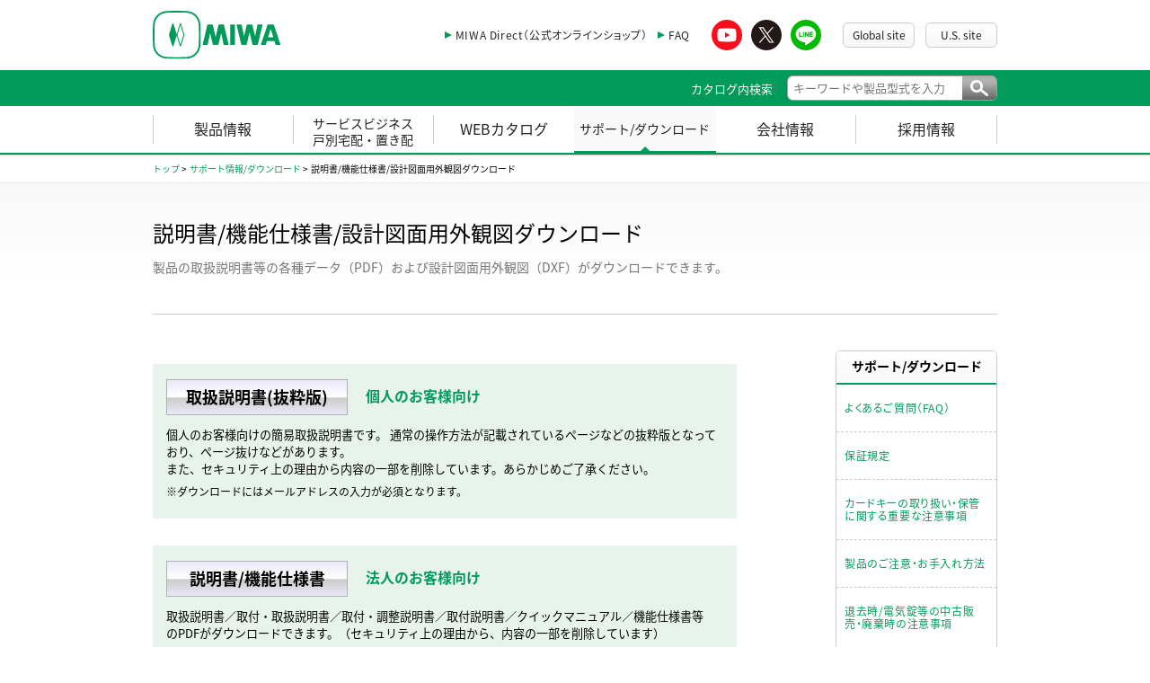

--- FILE ---
content_type: text/html; charset=UTF-8
request_url: https://www.miwa-lock.co.jp/tec/products/download/index.html
body_size: 41260
content:
<!DOCTYPE HTML>
<html>
<head>
    <meta http-equiv="Content-Type" content="text/html; charset=utf-8">
    <meta name="robots" content="index,follow">
    <meta http-equiv="X-UA-Compatible" content="IE=edge">
    <meta name="viewport" content="width=device-width, initial-scale=1.0, maximum-scale=1.0, user-scalable=no">
    <meta name="keywords" content="鍵,かぎ,カギ,錠前,防犯,ロック,美和ロック,ミワロック,MIWA LOCK,MIWA,交換,取替え,取り替え,取り付け">
    <meta name="description" content="マンション用新電気錠『iEL Zero』。世界約50カ国にて愛用されている鍵メーカー。防犯対策から鍵・錠前の交換・取替え・取り付けのことなら美和ロックにお任せください。">
    <title>説明書/機能仕様書/設計図面用外観図ダウンロード | 美和ロック - 防犯・鍵（かぎ・カギ）のMIWA</title>

    <link rel="icon" type="image/vnd.microsoft.icon" href="/assets/images/favicon.ico">
<link rel="shortcut icon" type="image/vnd.microsoft.icon" href="/assets/images/favicon.ico">
<link rel="stylesheet" type="text/css" href="/assets/css/import.css?240827">
<script src="/assets/js/jquery.min.js"></script>
<script src="/assets/js/common.js?22061712"></script>
<script src="/js2/citylist.php"></script>
<script src="/assets/js/modal.js"></script>

<!--[if lt IE 9]>
<script src="/assets/js/html5shiv.js"></script>
<![endif]-->
<!--[if lt IE 10]>
<link rel="stylesheet" type="text/css" href="/assets/css/ie.css">
<script type="text/javascript" src="/assets/js/css3-multi-column.js"></script>
<![endif]-->

<!-- Google Tag Manager -->
<script>(function(w,d,s,l,i){w[l]=w[l]||[];w[l].push({'gtm.start':
            new Date().getTime(),event:'gtm.js'});var f=d.getElementsByTagName(s)[0],
        j=d.createElement(s),dl=l!='dataLayer'?'&l='+l:'';j.async=true;j.src=
        'https://www.googletagmanager.com/gtm.js?id='+i+dl;f.parentNode.insertBefore(j,f);
    })(window,document,'script','dataLayer','GTM-P5N4D3N');</script>
<!-- End Google Tag Manager -->
<script>
  (function(i,s,o,g,r,a,m){i['GoogleAnalyticsObject']=r;i[r]=i[r]||function(){
  (i[r].q=i[r].q||[]).push(arguments)},i[r].l=1*new Date();a=s.createElement(o),
  m=s.getElementsByTagName(o)[0];a.async=1;a.src=g;m.parentNode.insertBefore(a,m)
  })(window,document,'script','//www.google-analytics.com/analytics.js','ga');

  ga('create', 'UA-43529635-1', 'miwa-lock.co.jp');
  ga('send', 'pageview');
</script>
    <link rel="stylesheet" type="text/css" href="/assets/css/style.css">
</head>

<body id="top" class="page-support">
<div id="wrapper">
    <!-- Google Tag Manager (noscript) -->
<noscript><iframe src="https://www.googletagmanager.com/ns.html?id=GTM-P5N4D3N"
                  height="0" width="0" style="display:none;visibility:hidden"></iframe></noscript>
<!-- End Google Tag Manager (noscript) -->
<div id="header">
	<div class="inner clearfix">
		<div class="header-logo">
			<a href="https://www.miwa-lock.co.jp/"><img src="/assets/images/logo.svg" alt="鍵の美和ロック"></a>
		</div>
		<div class="utilities">
			<ul class="subnav" class="clearfix">
				<li><a class="js-modal-open" href="" data-target="modal01">MIWA Direct（公式オンラインショップ）</a></li>
				<li><a href="https://www.miwa-lock.jp/?site_domain=default" target="_blank" rel="noopener">FAQ</a></li>
			</ul>

			<ul class="snsnav clearfix">
				<li><a href="https://www.youtube.com/channel/UCzRpbM2q2DZl18XOXjpxX8w" target="_blank" rel="noopener"><img src="/assets/images/icon_youtube.svg" alt="YouTube"></a></li>
				<li><a href="https://twitter.com/MIWALOCK_JP" target="_blank" rel="noopener"><img src="/assets/images/icon_twitter.svg" alt="Twitter"></a></li>
				<li><a href="https://lin.ee/iqsUano" target="_blank" rel="noopener"><img src="/assets/images/icon_line.svg" alt="LINE"></a></li>
			</ul>

			<ul class="global-site clearfix">
				<li><a href="http://www.miwa-lock.biz/en/" target="_blank" rel="noopener">Global site</a></li>
				<li><a href="http://www.miwalock.com/" target="_blank" rel="noopener">U.S. site</a></li>
			</ul>
		</div>
	</div>

	<div class="searchbar">
		<div class="inner">
				<p class="search-txt">
					<a href="/about_search.html" target="_blank">カタログ内検索</a>
				</p>
				<div class="search-set">
					<input type="text" name="mpress_keyword" placeholder="キーワードや製品型式を入力" class="search-box" id="mpress_keyword">
					<button type="submit" class="search-btn" id="mpress_submit"><span></span></button>
					<script src="/assets/js/mpress_search.js"></script>
				</div>
		</div>
	</div>

	<div class="navbar">
		<ul id="globalnav">
			<li class="products">
				<a href="https://www.miwa-lock.co.jp/tec/products/">製品情報</a>
				<div class="nav-menu nav-menu-products">
					<!--gmenu products -->
					<div class="gmenu">
						<div class="gmenu-block">
							<div class="gmenu-category">
								<h2>
									<span>製品情報</span>
								</h2>
								<p>当社の主な製品をご案内しています。</p>
							</div>
							<ul class="gmenu-thumbnail">
								<li>
									<a href="https://www.miwa-lock.co.jp/tec/products/smartlock/">
										<p><img src="/tec/products/images/top/menu_smartlock.jpg" alt="スマートロックシステムのサムネイル画像"></p>
										<p>スマートロックシステム</p>
									</a>
								</li>
								<li>
									<a href="https://www.miwa-lock.co.jp/tec/products/iel/">
										<p><img src="/tec/products/images/top/photo06.jpg" alt="スマート電気錠『iEL』のサムネイル画像"></p>
										<p>スマート電気錠<br>『iEL smart』</p>
									</a>
								</li>
								<li>
									<a href="https://www.miwa-lock.co.jp/tec/products/iel_zero.html">
										<p><img src="/tec/products/images/top/photo17.jpg" alt="スマート電気錠『iEL Zero』のサムネイル画像"></p>
										<p>スマート電気錠<br>『iEL Zero smart』</p>
									</a>
								</li>
								<li>
									<a href="https://www.miwa-lock.co.jp/tec/products/vac/">
										<p><img src="/tec/products/images/top/photo01.jpg" alt="VERSA II Access Controller（制御器）のサムネイル画像"></p>
										<p>VERSAⅡ Access Controller（制御器）</p>
									</a>
								</li>
								<li>
									<a href="https://www.miwa-lock.co.jp/tec/products/miwa_cylinder.html">
										<p><img src="/tec/products/images/top/menu_miwa-cylinder.jpg" alt="シリンダーの種類のサムネイル画像"></p>
										<p>シリンダーの種類</p>
									</a>
								</li>
								<li>
									<a href="https://www.miwa-lock.co.jp/tec/products/checkey2.html">
										<p><img src="/tec/products/images/top/menu_checkey2.jpg" alt="カギの閉め忘れ防止グッズ『ChecKEYⅡ』のサムネイル画像"></p>
										<p>カギの閉め忘れ防止グッズ<br>『ChecKEY&#8545;』</p>
									</a>
								</li>
								<li>
									<a href="https://www.miwa-lock.co.jp/tec/support/duplicatekey.html">
										<p><img src="/tec/products/images/top/menu_duplicatekey.jpg" alt="合鍵をご希望のお客様へのサムネイル画像"></p>
										<p>合鍵をご希望のお客様へ</p>
									</a>
								</li>
								<li>
									<a href="https://www.miwa-lock.co.jp/tec/products/tku003.html">
										<p><img src="/tec/products/images/top/menu_tku003.jpg" alt="マジカルテンキーユニット『TKU-003』のサムネイル画像"></p>
										<p>マジカルテンキーユニット<br>『TKU-003』</p>
									</a>
								</li>
								<li>
									<a href="https://www.miwa-lock.co.jp/tec/products/miu301.html">
										<p><img src="/tec/products/images/top/menu_miu301.jpg" alt="ID照合ユニット『MIU-301』のサムネイル画像"></p>
										<p>ID照合ユニット<br>『MIU-301』</p>
									</a>
								</li>
								<li>
									<a href="https://www.miwa-lock.co.jp/tec/products/hotelcardlock.html">
										<p><img src="/tec/products/images/top/photo05.jpg" alt="ホテルカードロックシステムのサムネイル画像"></p>
										<p>ホテルカードロックシステム</p>
									</a>
								</li>
								<li>
									<a href="https://www.miwa-lock.co.jp/tec/products/pomr.html">
										<p><img src="/tec/products/images/top/photo04.jpg" alt="開力軽減プッシュプル空錠『POMR』のサムネイル画像"></p>
										<p>開力軽減プッシュプル空錠『POMR』</p>
									</a>
								</li>
								<li>
									<a href="https://www.miwa-lock.co.jp/tec/products/nd3fr.html">
										<p><img src="/tec/products/images/top/photo16.jpg" alt="面付本締錠『ND3F/ND3R』のサムネイル画像"></p>
										<p>面付本締錠『ND3F/ND3R』</p>
									</a>
								</li>
								<li>
									<a href="https://www.miwa-lock.co.jp/tec/products/building-type.html">
										<p><img src="/tec/products/images/top/menu_building-type.jpg" alt="建物別製品の使用例のサムネイル画像"></p>
										<p>建物別製品の使用例</p>
									</a>
								</li>
								<li>
									<a href="https://www.miwa-lock.co.jp/tec/products/miwa-design/">
										<p><img src="/tec/products/images/top/photo12.jpg" alt="MIWA Designのサムネイル画像"></p>
										<p>MIWA Design</p>
									</a>
								</li>
								<li>
									<a href="https://www.miwa-lock.co.jp/tec/products/cp.html">
										<p><img src="/tec/products/images/top/photo13.jpg" alt="防犯建物部品（CP認定錠）のサムネイル画像"></p>
										<p>防犯建物部品（CP認定錠）</p>
									</a>
								</li>
								<li>
									<a href="https://www.miwa-lock.co.jp/tec/products/jc-star/">
										<p><img src="/tec/products/images/top/menu_jc-star.jpg" alt="JC-STAR適合ラベル取得製品一覧のサムネイル画像"></p>
										<p>JC-STAR適合ラベル取得製品一覧</p>
									</a>
								</li>
							</ul>
						</div>
					</div>
				</div>
			</li>
			<li class="service">
				<a href="https://www.miwa-lock.co.jp/tec/service/" style="font-size: 0.875em;line-height: 1.3;">サービスビジネス<br>戸別宅配・置き配</a>
				<div class="nav-menu nav-menu-service">
					<!--gmenu service -->
					<div class="gmenu">
						<div class="gmenu-block">
							<div class="gmenu-category">
								<h2>
									<span>サービスビジネス<br>戸別宅配・置き配</span>
								</h2>
								<p>当社の主なサービスビジネスをご案内しています。</p>
							</div>
							<ul class="gmenu-thumbnail">
								<li>
									<a href="https://www.miwa-lock.co.jp/tec/service/miwasupport.html">
										<p><img src="/tec/service/images/top/menu_miwasupport.png" alt="MIWA Supportのサムネイル画像"></p>
										<p>MIWA Support</p>
									</a>
								</li>
								<li>
									<a href="https://www.miwa-lock.co.jp/tec/service/miwa-links/">
										<p><img src="/tec/service/images/top/menu_miwa-links.png" alt="MIWA-Link’sのサムネイル画像"></p>
										<p>MIWA-Link’s</p>
									</a>
								</li>
								<li>
									<a href="https://www.miwa-lock.co.jp/tec/service/koko-hai.html">
										<p><img src="/tec/service/images/top/menu_koko-hai.png" alt="ココ配のサムネイル画像"></p>
										<p>ココ配（戸別宅配・置き配）</p>
									</a>
								</li>
                                <li>
                                    <a href="https://netbiz.miwa-lock.co.jp/keypo/top/" target="_blank">
                                        <p><img src="/tec/service/images/top/menu_keypo.png" alt="KEY→Po"></p>
                                        <p>KEY→Po</p>
                                    </a>
                                </li>
							</ul>
						</div>
					</div>
				</div>
			</li>
			<li class="webcatalog">
				<a href="https://www.miwa-lock.co.jp/tec/products/webcatalog.html">WEBカタログ</a>
				<div class="nav-menu nav-menu-webcatalog">
					<!--gmenu catalog -->
					<div class="gmenu">
						<div class="gmenu-block">
							<div class="gmenu-category">
								<h2>
									<span>WEBカタログ</span>
								</h2>
								<p>WEBカタログ、製品データ集、PDFパンフレットをご用意しています。</p>
								<p><a class="btn-box" href="https://www.miwa-lock.co.jp/tec/products/webcatalog.html">一覧ページはこちら</a></p>
							</div>
							<ul class="gmenu-thumbnail-catalog">
								<li>
									<a href="http://www.mediapress-net.com/cgi-bin/gmd/maker_catalog.cgi?vol_name=MIW10001&maker=MIW&cid=0109_00A-2504" target="_blank" rel="noopener">
										<p><img src="/assets/images/header/index_cata01.jpg" alt="総合カタログのサムネイル画像"></p>
										<p>総合カタログ</p>
									</a>
								</li>
																<li>
									<a href="http://www.mediapress-net.com/TYPEA/MIWenter.html" target="_blank" rel="noopener">
										<p><img src="/assets/images/header/index_cata03.jpg" alt="製品データ集のサムネイル画像"></p>
										<p>製品データ集</p>
									</a>
								</li>
							</ul>
						</div>
					</div>
				</div>
			</li>
			<li class="support">
				<a href="https://www.miwa-lock.co.jp/tec/support/">サポート/ダウンロード</a>
				<div class="nav-menu nav-menu-support">
					<!--gmenu support -->
					<div class="gmenu">
						<div class="gmenu-block">
							<div class="gmenu-category">
								<h2>
									<span>サポート情報</span>
								</h2>
								<p>製品のサポート情報等のご案内です。</p>
							</div>
							<ul class="gmenu-list">
								<li>
									<a href="https://www.miwa-lock.jp/?site_domain=default" target="_blank" rel="noopener">よくあるご質問（FAQ）</a>
								</li>
                                <li>
                                    <a href="https://www.miwa-lock.co.jp/tec/support/cardkey_info.html">カードキーの取り扱い・保管に関する重要な注意事項</a>
                                </li>
								<li>
									<a href="https://www.miwa-lock.co.jp/miwa_smartphone/tec/support/warranty/">保証規定</a>
								</li>
                                <li>
                                    <a href="https://www.miwa-lock.co.jp/tec/support/teiden_info.html">電気錠に関するご注意</a>
                                </li>
								<li>
									<a href="https://www.miwa-lock.co.jp/tec/support/balancer_info.html">バランサーをご使用いただく上でのご注意</a>
                                </li>
                                <li>
                                    <a href="https://www.miwa-lock.co.jp/tec/support/safe.html">製品のご注意・お手入れ方法</a>
                                </li>
								<li>
										<a href="https://www.miwa-lock.co.jp/tec/support/smartlock_info.html">退去時/電気錠等の中古販売・廃棄時の注意事項</a>
								</li>
								<li>
									<a href="https://www.miwa-lock.co.jp/tec/support/lever_stopper.html">レバーストッパー取付位置計算式</a>
								</li>
                                <li>
                                    <a href="https://www.miwa-lock.co.jp/tec/support/glossary/">錠と防犯の用語集</a>
                                </li>
								<li>
									<a href="https://www.miwa-lock.co.jp/tec/support/lock_finish_list.html">錠前の発注記号による各部品の仕上一覧</a>
								</li>
                                <li>
                                    <a href="https://www.miwa-lock.co.jp/tec/support/abolition_cylinder.html">廃止シリンダー/廃止製品一覧</a>
                                </li>
								<li>
									<a href="https://www.miwa-lock.co.jp/tec/products/performance.html">指定建物錠の性能表示</a>
								</li>
                                <li>
                                    <a href="https://www.miwa-lock.co.jp/tec/support/maintenance.html">錠の耐用年数と保守点検制度について</a>
                                </li>
								<li>
									<a href="https://www.miwa-lock.co.jp/tec/support/devices/">参考対応製品一覧</a>
								</li>
							</ul>
						</div>
						<div class="gmenu-block">
							<div class="gmenu-category">
								<h2>
									<span>ダウンロード</span>
								</h2>
								<p>各種データのダウンロードができます。</p>
							</div>
							<ul class="gmenu-list">
								<li>
									<a href="http://www.mediapress-net.com/TYPEA/MIWenter.html" target="_blank" rel="noopener">製品データ集（DXFデータ）</a>
								</li>
								<li>
									<a href="https://www.miwa-lock.co.jp/tec/support/keyplan.html">キーシステムプラン入力シート</a>
								</li>
								<li>
									<a href="https://www.miwa-lock.co.jp/tec/products/download/index.html">説明書/機能仕様書/設計図面用外観図</a>
									</li>
								<li>
									<a href="https://www.miwa-lock.co.jp/tec/support/duplicatekey.html#securityp-key">合鍵ご注文用紙（セキュリティ認証ID付）</a>
									</li>
								<li>
									<a href="https://www.miwa-lock.co.jp/tec/support/update.html">アップデートファイル</a>
									</li>
								<li>
									<a href="https://www.miwa-lock.co.jp/tec/support/masterkey.html">マスターキーご注文用紙（念書）</a>
								</li>
							</ul>
						</div>
					</div>
				</div>
			</li>
			<li class="corporate">
				<a href="https://www.miwa-lock.co.jp/corp/">会社情報</a>
				<div class="nav-menu nav-menu-corp">
					<!--gmenu catalog -->
					<div class="gmenu">
						<div class="gmenu-block">
							<div class="gmenu-category">
								<h2>
									<span>会社情報</span>
								</h2>
								<p>当社の概要や企業理念等をご案内しています。</p>
							</div>
							<ul class="gmenu-thumbnail">
								<li>
									<a href="https://www.miwa-lock.co.jp/corp/about.html">
										<p><img src="/corp/images/index_greeting.jpg" alt="企業理念のサムネイル画像"></p>
										<p>企業理念</p>
									</a>
								</li>
								<li>
									<a href="https://www.miwa-lock.co.jp/corp/about.html#sct-outline">
										<p><img src="/corp/images/index_outline.jpg" alt="会社概要のサムネイル画像"></p>
										<p>会社概要</p>
									</a>
								</li>
								<li>
									<a href="https://www.miwa-lock.co.jp/corp/history.html">
										<p><img src="/corp/images/index_history.jpg" alt="沿革のサムネイル画像"></p>
										<p>沿革</p>
									</a>
								</li>
								<li>
									<a href="https://www.miwa-lock.co.jp/corp/business/">
										<p><img src="/corp/images/index_business.jpg" alt="事業案内のサムネイル画像"></p>
										<p>事業案内</p>
									</a>
								</li>

								<li>
									<a href="https://www.miwa-lock.co.jp/corp/miwa_teams.html">
										<p><img src="/corp/images/index_teams.jpg" alt="美和のチーム力のサムネイル画像"></p>
										<p>美和のチーム力</p>
									</a>
								</li>

								<li>
									<a href="https://www.miwa-lock.co.jp/corp/about.html#sct-network">
										<p><img src="/corp/images/index_network.jpg" alt="ネットワークのサムネイル画像"></p>
										<p>ネットワーク</p>
									</a>
								</li>
								<li>
									<a href="https://www.miwa-lock.co.jp/corp/factory.html">
										<p><img src="/corp/images/index_factory.jpg" alt="生産工場のサムネイル画像"></p>
										<p>生産工場</p>
									</a>
								</li>
                                <li>
                                    <a href="https://www.miwa-lock.co.jp/corp/partnership.html">
                                        <p><img src="/corp/images/index_partnership.jpg" alt="パートナーシップ構築宣言"></p>
                                        <p>パートナーシップ構築宣言</p>
                                    </a>
                                </li>
                                <li>
                                    <a href="https://www.miwa-lock.co.jp/corp/disclosurepolicy.html">
                                        <p><img src="/corp/images/index_disclosurepolicy.jpg" alt="パートナーシップ構築宣言"></p>
                                        <p>脆弱性情報開示ポリシー</p>
                                    </a>
                                </li>
								<li>
									<a href="https://www.miwa-lock.co.jp/corp/eco.html">
										<p><img src="/corp/images/index_eco.jpg" alt="ESGへの取り組みのサムネイル画像"></p>
										<p>ESGへの取り組み</p>
									</a>
								</li>
								<li>
									<a href="https://www.miwa-lock.co.jp/corp/suishin_law.html">
										<p><img src="/corp/images/index_suishin_law.jpg" alt="女性活躍推進法への取り組みのサムネイル画像"></p>
										<p>女性活躍推進法への取り組み</p>
									</a>
								</li>
								<li>
									<a href="https://www.miwa-lock.co.jp/corp/showroom.html">
										<p><img src="/corp/images/index_showroom.jpg" alt="東京ショールームのサムネイル画像"></p>
										<p>東京ショールーム</p>
									</a>
								</li>
								<li>
									<a href="https://www.miwa-lock.co.jp/corp/about.html#sct-network">
										<p><img src="/corp/images/index_access.jpg" alt="アクセスのサムネイル画像"></p>
										<p>アクセス</p>
									</a>
								</li>
							</ul>
						</div>
						<div class="gmenu-block">
							<div class="gmenu-category">
								<h2>
									<span>広報・CSR</span>
								</h2>
								<p>当社の広報活動をご紹介しています。</p>
							</div>
							<ul class="gmenu-thumbnail">
								<li>
									<a href="https://www.miwa-lock.co.jp/corp/ad/tvcm.html">
										<p><img src="/corp/images/index_tvcm.jpg" alt="TVCMのサムネイル画像"></p>
										<p>TVCM</p>
									</a>
								</li>
								<li>
									<a href="https://www.miwa-lock.co.jp/corp/ad/volunteer.html">
										<p><img src="/corp/images/index_csr.jpg" alt="防犯CSR活動のサムネイル画像"></p>
										<p>防犯CSR活動</p>
									</a>
								</li>
							</ul>
						</div>
					</div>
				</div>
			</li>
			<li class="recruit">
				<a href="https://miwa-lock-recruit.com/" target="_blank" rel="noopener">採用情報</a>
			</li>
		</ul>
	</div>
</div><!-- /#header -->
<div class="dropdownbg"></div>

    <div class="breadcrumb">
        <div class="inner">
            <div itemscope="" itemtype="http://data-vocabulary.org/Breadcrumb">
                <a href="https://www.miwa-lock.co.jp/" itemprop="url"><span itemprop="title">トップ</span></a> &gt;
            </div>
            <div itemscope="" itemtype="http://data-vocabulary.org/Breadcrumb">
                <a href="/tec/support/" itemprop="url"><span itemprop="title">サポート情報/ダウンロード</span></a> &gt;
            </div>
            <div itemscope="" itemtype="http://data-vocabulary.org/Breadcrumb">
                <span itemprop="title">説明書/機能仕様書/設計図面用外観図ダウンロード</span>
            </div>
        </div>
    </div>

    <div id="container" class="inner clearfix">

        <div class="page-title">
            <h1 class="screen-reader-text">説明書/機能仕様書/設計図面用外観図ダウンロード</h1>
            <p>製品の取扱説明書等の各種データ（PDF）および設計図面用外観図（DXF）がダウンロードできます。</p>
        </div>

        <div id="selectdownload">
            <!-- main -->
            <section class="download">
                <div class="clearfix">
                    <h2 class="btndl">
                        <a href="/tec/products/download/manual">取扱説明書(抜粋版)</a>
                    </h2>
                    <h3>個人のお客様向け</h3>

                </div>


                <p>
                    個人のお客様向けの簡易取扱説明書です。
                    通常の操作方法が記載されているページなどの抜粋版となっており、ページ抜けなどがあります。<br>
                    また、セキュリティ上の理由から内容の一部を削除しています。あらかじめご了承ください。
                </p>
                <ul>
                    <li>※ダウンロードにはメールアドレスの入力が必須となります。</li>
                </ul>

            </section>

            <section class="download">
                <div class="clearfix">
                    <h2 class="btndl">
                        <a href="/tec/products/download/specification">説明書/機能仕様書</a>
                    </h2>
                    <h3>法人のお客様向け</h3>
                </div>

                <p>取扱説明書／取付・取扱説明書／取付・調整説明書／取付説明書／クイックマニュアル／機能仕様書等<br>
                のPDFがダウンロードできます。（セキュリティ上の理由から、内容の一部を削除しています）
                </p>
                <ul>
                    <li>※ダウンロードにはメールアドレスおよび企業様パスワードの入力が必須となります。
                        <br>パスワードの発行は弊社営業担当までお問い合わせください。
                    </li>
                </ul>

            </section>


            <section class="download">
                <div class="clearfix">
                    <h2 class="btndl">
                        <a href="/tec/products/download/installation">錠前取付説明書</a>
                    </h2>
                </div>
                <p>各種シリンダーや本締錠の取付説明書です。</p>
            </section>

            <section class="download bggray" style="height: 100%;">
                <div class="clearfix">
                    <h2 class="btndl box320" style="height:70px;">
                        <a href="/tec/products/download/design">設計図面用システム製品外観図<br>システム製品設計図面サンプル</a>
                    </h2>
                </div>

                <p>設計図⾯⽤システム製品外観図：設計図⾯の作成に必要なシステム製品の外観図（DXF）がダウンロードできます。</p>
                <p>システム製品設計図⾯サンプル：設計図⾯（システム概要・系統図・外観図）のサンプル（DXF）がダウンロードできます。</p>
                <ul>
                </ul>
                

            </section>
            <ul class="outnote">
                <li>※本サービスは、弊社製品の取扱説明書等のすべてを網羅するものではありません。ご了承ください。</li>
            </ul>

        </div>
        <!-- #content -->


        <div id="sidebar">
            <div class="contents-list">
<h2>サポート/ダウンロード</h2>
<ul>
<li><a href="https://www.miwa-lock.jp/?site_domain=default" target="_blank">よくあるご質問（FAQ）</a></li>
<li><a href="/miwa_smartphone/tec/support/warranty/" target="">保証規定</a></li>
<li><a href="/tec/support/cardkey_info.html" target="">カードキーの取り扱い・保管に関する重要な注意事項</a></li>
<li><a href="/tec/support/safe.html" target="">製品のご注意・お手入れ方法</a></li>
<li><a href="/tec/support/smartlock_info.html" target="">退去時/電気錠等の中古販売・廃棄時の注意事項</a></li>
<li><a href="/tec/support/glossary/" target="">錠と防犯の用語集</a></li>
<li><a href="/tec/support/abolition_cylinder.html" target="">廃止シリンダー/廃止製品一覧</a></li>
<li><a href="/tec/support/maintenance.html" target="">錠の耐用年数と保守点検制度について</a></li>
<li><a href="/tec/support/teiden_info.html" target="">電気錠に関するご注意</a></li>
<li><a href="/tec/support/balancer_info.html" target="">バランサーをご使用いただく上でのご注意</a></li>
<li><a href="/tec/support/lever_stopper.html" target="">レバーストッパー取付位置計算式</a></li>
<li><a href="/tec/support/lock_finish_list.html" target="">錠前の発注記号による各部品の仕上一覧</a></li>
<li><a href="/tec/products/performance.html" target="">指定建物錠の性能表示</a></li>
<li><a href="/tec/support/devices/" target="">参考対応製品一覧</a></li>
<li><a href="http://www.mediapress-net.com/TYPEA/MIWenter.html" target="_blank">製品データ集（DXFデータ）</a></li>
<li class="current"><a href="/tec/products/download/index.html" target="">説明書/機能仕様書/設計図面用外観図</a></li>
<li><a href="/tec/support/update.html" target="">アップデートファイル</a></li>
<li><a href="/tec/support/keyplan.html" target="">キーシステムプラン入力シート</a></li>
<li><a href="/tec/support/duplicatekey.html#securityp-key" target="">合鍵ご注文用紙（セキュリティ認証ID付）</a></li>
<li><a href="/tec/support/masterkey.html" target="">マスターキーご注文用紙（念書）</a></li>
</ul>
</div>
            <ul class="banner-list">
<!-- 190128_TV「そこがカギだ！」
-->
<li><a href="https://www.miwa-lock.co.jp/tec/products/webcatalog.html"><img src="/assets/images/banner/catalog.jpg" alt="WEBカタログ"></a></li>
</ul>
        </div><!-- /#sidebar -->


    </div><!-- #container -->

    <div id="modal01" class="modal js-modal">
	<div class="modal-bg js-modal-close"></div>
	<div class="modal-content">
		<section class="modal-md">
			<h2>オンラインショップご利用にあたって</h2>
			<div class="modal-clm mt30">
				<div class="modal-clm-s">
					<img class="modal-md-phone" src="/common/images/miwa_direct/img_smartphone.jpg" alt="MIWA Direct">
				</div>
				<div class="modal-clm-l">
					<h3 class="modal-md-catch">合鍵のご注文には鍵の撮影が必要ですので、<br>スマートフォンからご注文をお願いします。</h3>
					<p class="modal-md-qr"><img src="/common/images/miwa_direct/img_qr.jpg" alt="MIWA Direct"></p>
					<p class="mt10">スマートフォンサイトはこちら</p>
					<p class="mt10 align-left">
						セキュリティ認証IDシステム付の合鍵やChecKEY等の便利グッズ、スマートロックやその関連商品は撮影が不要なため、パソコンサイトからでもご注文可能です。
					</p>
				</div>
			</div>
			<a class="btn arrow-r" href="https://www.miwa-lock.net/ec/top" data-click="click_TOPモーダル：MIWA_DIRECT" onclick="ga('send', 'event', 'click', 'top_modal_miwadirect', 'TOPモーダル：MIWA_DIRECT', true);" target="_blank" rel="noopener">オンラインショップへ</a>
			<p class="mt10">セキュリティ認証IDシステム付の合鍵やChecKEY、スマートロック等の購入はこちら</p>
		</section>
		<a class="js-modal-close modal-close" href=""></a>
	</div><!--modal__inner-->
</div><!--modal-->

<div id="footer">
	<div class="inner ">
		<div class="footer-nav">
			<section class="footer-nav-sct01">
				<h1><a href="https://www.miwa-lock.co.jp/tec/products/">製品情報</a></h1>
				<ul class="contents-list list-products">
					<li><a href="https://www.miwa-lock.co.jp/tec/products/smartlock/">スマートロックシステム</a></li>
					<li><a href="https://www.miwa-lock.co.jp/tec/products/iel/">スマート電気錠『iEL smart』</a></li>
					<li><a href="https://www.miwa-lock.co.jp/tec/products/iel_zero.html">スマート電気錠<br>『iEL Zero smart』</a></li>
					<li><a href="https://www.miwa-lock.co.jp/tec/products/vac/">VERSAⅡ Access Controller<br>（制御器）</a></li>
					<li><a href="https://www.miwa-lock.co.jp/tec/products/miwa_cylinder.html">シリンダーの種類</a></li>
					<li><a href="https://www.miwa-lock.co.jp/tec/products/checkey2.html">カギの閉め忘れ防止グッズ<br>『ChecKEY&#8545;』</a></li>
					<li><a href="https://www.miwa-lock.co.jp/tec/support/duplicatekey.html">合鍵をご希望のお客様へ</a></li>
					<li><a href="https://www.miwa-lock.co.jp/tec/products/tku003.html">マジカルテンキーユニット<br>『TKU-003』</a></li>
					<li><a href="https://www.miwa-lock.co.jp/tec/products/miu301.html">ID照合ユニット<br>『MIU-301』</a></li>
					<li><a href="https://www.miwa-lock.co.jp/tec/products/hotelcardlock.html">ホテルカードロックシステム</a></li>
					<li><a href="https://www.miwa-lock.co.jp/tec/products/pomr.html">開力軽減プッシュプル空錠『POMR』</a></li>
					<li><a href="https://www.miwa-lock.co.jp/tec/products/nd3fr.html">面付本締錠『ND3F/ND3R』</a></li>
					<li><a href="https://www.miwa-lock.co.jp/tec/products/building-type.html">建物別製品の使用例</a></li>
					<li><a href="https://www.miwa-lock.co.jp/tec/products/miwa-design/">MIWA Design</a></li>
					<li><a href="https://www.miwa-lock.co.jp/tec/products/cp.html">防犯建物部品（CP認定錠）</a></li>
					<li><a href="https://www.miwa-lock.co.jp/tec/products/jc-star/">JC-STAR適合ラベル取得製品一覧</a></li>
				</ul>
			</section>
			<section class="footer-nav-sct02">
				<h1><a href="https://www.miwa-lock.co.jp/tec/service/">サービスビジネス</a></h1>
				<ul class="contents-list list-products">
					<li><a href="https://www.miwa-lock.co.jp/tec/service/miwasupport.html">MIWA Support</a></li>
					<li><a href="https://www.miwa-lock.co.jp/tec/service/miwa-links/">MIWA-Link’s</a></li>
					<li><a href="https://www.miwa-lock.co.jp/tec/service/koko-hai.html">ココ配</a></li>
					<li><a href="https://netbiz.miwa-lock.co.jp/keypo/top/" target="_blank">KEY→Po</a></li>
				</ul>
				<h1><a href="https://www.miwa-lock.co.jp/tec/products/webcatalog.html">WEBカタログ</a></h1>
				<ul class="contents-list list-webcatalog">
					<li><a href="https://www.miwa-lock.co.jp/tec/products/webcatalog.html">WEBカタログ一覧</a></li>
					<li><a href="http://www.mediapress-net.com/cgi-bin/gmd/maker_catalog.cgi?vol_name=MIW10001&maker=MIW&cid=0109_00A-2504" target="_blank" rel="noopener">総合カタログ</a></li>
					<li><a href="http://www.mediapress-net.com/TYPEA/MIWenter.html" target="_blank" rel="noopener">製品データ集</a></li>
				</ul>
			</section>
			<section class="footer-nav-sct03">
				<h1><a href="https://www.miwa-lock.co.jp/tec/support/">サポート情報</a></h1>
				<ul class="contents-list">
					<li><a href="https://www.miwa-lock.jp/?site_domain=default" target="_blank" rel="noopener">よくあるご質問（FAQ）</a></li>
					<li><a href="https://www.miwa-lock.co.jp/miwa_smartphone/tec/support/warranty/">保証規定</a></li>
                    <li><a href="https://www.miwa-lock.co.jp/tec/support/cardkey_info.html">カードキーの取り扱い・保管に関する重要な注意事項</a></li>
                    <li><a href="https://www.miwa-lock.co.jp/tec/support/safe.html">製品のご注意・お手入れ方法</a></li>
          <li><a href="https://www.miwa-lock.co.jp/tec/support/smartlock_info.html">退去時/電気錠等の中古販売・廃棄時の注意事項</a></li>
					<li><a href="https://www.miwa-lock.co.jp/tec/support/glossary/">錠と防犯の用語集</a></li>
					<li><a href="https://www.miwa-lock.co.jp/tec/support/abolition_cylinder.html">廃止シリンダー/廃止製品一覧</a></li>
					<li><a href="https://www.miwa-lock.co.jp/tec/support/maintenance.html">錠の耐用年数と保守点検制度に<br>ついて</a></li>
					<li><a href="https://www.miwa-lock.co.jp/tec/support/teiden_info.html">電気錠に関するご注意</a></li>
					<li><a href="https://www.miwa-lock.co.jp/tec/support/balancer_info.html">バランサーをご使用いただく<br>上でのご注意</a></li>
					<li><a href="https://www.miwa-lock.co.jp/tec/support/lever_stopper.html">レバーストッパー取付位置<br>計算式</a></li>
					<li><a href="https://www.miwa-lock.co.jp/tec/support/lock_finish_list.html">錠前の発注記号による各部品の<br>仕上一覧</a></li>
					<li><a href="https://www.miwa-lock.co.jp/tec/products/performance.html">指定建物錠の性能表示</a></li>
					<li><a href="https://www.miwa-lock.co.jp/tec/support/devices/">参考対応製品一覧</a></li>
				</ul>
				<h1><a href="https://www.miwa-lock.co.jp/tec/support/">ダウンロード</a></h1>
				<ul class="contents-list">
					<li><a href="http://www.mediapress-net.com/TYPEA/MIWenter.html" target="_blank" rel="noopener">製品データ集（DXFデータ）</a></li>
					<li><a href="https://www.miwa-lock.co.jp/tec/products/download/index.html">説明書/機能仕様書/<br>設計図面用外観図</a></li>
					<li><a href="https://www.miwa-lock.co.jp/tec/support/update.html">アップデートファイル</a></li>
					<li><a href="https://www.miwa-lock.co.jp/tec/support/keyplan.html">キーシステムプラン入力シート</a></li>
					<li><a href="https://www.miwa-lock.co.jp/tec/support/duplicatekey.html#securityp-key">合鍵ご注文用紙（セキュリティ<br>認証ID付）</a></li>
					<li><a href="https://www.miwa-lock.co.jp/tec/support/masterkey.html">マスターキーご注文用紙（念書）</a></li>
				</ul>
			</section>
			<section class="footer-nav-sct04">
				<h1><a href="https://www.miwa-lock.co.jp/corp/">会社情報</a></h1>
				<ul class="contents-list">

					<li><a href="https://www.miwa-lock.co.jp/corp/about.html">企業理念</a></li>
					<li><a href="https://www.miwa-lock.co.jp/corp/about.html#sct-outline">会社概要</a></li>
					<li><a href="https://www.miwa-lock.co.jp/corp/history.html">沿革</a></li>
					<li><a href="https://www.miwa-lock.co.jp/corp/business/">事業案内</a></li>
					<li><a href="https://www.miwa-lock.co.jp/corp/miwa_teams.html">美和のチーム力</a></li>
					<li><a href="https://www.miwa-lock.co.jp/corp/about.html#sct-network">ネットワーク</a></li>
					<li><a href="https://www.miwa-lock.co.jp/corp/factory.html">生産工場</a></li>
					<li><a href="https://www.miwa-lock.co.jp/corp/partnership.html">パートナーシップ構築宣言</a></li>
					<li><a href="https://www.miwa-lock.co.jp/corp/disclosurepolicy.html">脆弱性情報開示ポリシー</a></li>
					<li><a href="https://www.miwa-lock.co.jp/corp/eco.html">ESGへの取り組み</a></li>
					<li><a href="https://www.miwa-lock.co.jp/corp/suishin_law.html">女性活躍推進法への取り組み</a></li>
					<li><a href="https://www.miwa-lock.co.jp/corp/showroom.html">東京ショールーム</a></li>
					<li><a href="https://www.miwa-lock.co.jp/corp/about.html#sct-network">アクセス</a></li>
				</ul>
				<h1><a href="https://www.miwa-lock.co.jp/corp/">広報・CSR</a></h1>
				<ul class="contents-list">
					<li><a href="https://www.miwa-lock.co.jp/corp/ad/tvcm.html">TVCM</a></li>
					<li><a href="https://www.miwa-lock.co.jp/corp/ad/volunteer.html">防犯CSR活動</a></li>
				</ul>
				<h1><a href="https://miwa-lock-recruit.com/" target="_blank" rel="noopener">採用情報</a></h1>
			</section>
		</div>
		<div class="footer-gnav">
			<ul>
				<li><a href="https://www.miwa-lock.co.jp/sitemap.html">サイトマップ</a></li>
				<li><a href="https://www.miwa-lock.co.jp/siteinfo.html">ご利用にあたって</a></li>
				<li><a href="https://www.miwa-lock.co.jp/privacy.html">個人情報保護方針</a></li>
				<li><a href="https://www.miwa-lock.co.jp/socialmediapolicy.html">ソーシャルメディアポリシー</a></li>
			</ul>
		</div>
	</div>
	<div class="copyright">
		<div class="pagetop">
			<a href="#top">▲<br>page top</a>
		</div>
		<div class="inner clearfix">
			<div class="footer-logo">
				<a href="https://www.miwa-lock.co.jp/"><img src="/assets/images/logo-jpn.svg" alt="美和ロック株式会社"></a>
			</div>
			<p>Copyright(c) 1995-2026. All rights reserved by MIWA LOCK.</p>
		</div>
	</div>
</div><!-- /#footer -->

</div><!-- #wrapper -->
</body>

</html>

--- FILE ---
content_type: text/html; charset=UTF-8
request_url: https://www.miwa-lock.co.jp/js2/citylist.php
body_size: 10248
content:
var pref_list=new Array("北海道","青森県","岩手県","宮城県","秋田県","山形県","福島県","茨城県","栃木県","群馬県","埼玉県","千葉県","東京都","神奈川県","新潟県","富山県","石川県","福井県","山梨県","長野県","岐阜県","静岡県","愛知県","三重県","滋賀県","京都府","大阪府","兵庫県","奈良県","和歌山県","鳥取県","島根県","岡山県","広島県","山口県","徳島県","香川県","愛媛県","高知県","福岡県","佐賀県","長崎県","熊本県","大分県","宮崎県","鹿児島県","沖縄県");
var city_list=new Array(
	new Array()
	, new Array(
"札幌市"
,"札幌市北区"
,"札幌市白石区"
,"札幌市中央区"
,"札幌市手稲区"
,"札幌市東区"
,"旭川市"
,"岩見沢市"
,"江別市"
,"帯広市"
,"北見市"
,"釧路市"
,"伊達市"
,"苫小牧市"
,"函館市"
,"室蘭市"
,"留萌市"
,"釧路郡"
)
	, new Array(
"青森市"
,"五所川原市"
,"八戸市"
,"弘前市"
,"上北郡"
)
	, new Array(
"盛岡市"
)
	, new Array(
"仙台市"
,"仙台市青葉区"
,"仙台市泉区"
,"仙台市宮城野区"
,"仙台市若林区"
,"石巻市"
,"岩沼市"
,"大崎市"
,"気仙沼市"
,"多賀城市"
,"名取市"
)
	, new Array(
"秋田市"
,"大館市"
,"大仙市"
,"湯沢市"
)
	, new Array(
"寒河江市"
,"新庄市"
,"鶴岡市"
,"天童市"
,"南陽市"
,"山形市"
,"米沢市"
)
	, new Array(
"会津若松市"
,"いわき市"
,"福島市"
,"郡山市"
)
	, new Array(
"石岡市"
,"牛久市"
,"古河市"
,"筑西市"
,"つくば市"
,"土浦市"
,"取手市"
,"日立市"
,"ひたちなか市"
,"水戸市"
)
	, new Array(
"宇都宮市"
,"小山市"
)
	, new Array(
"安中市"
,"伊勢崎市"
,"太田市"
,"桐生市"
,"高崎市"
,"館林市"
,"富岡市"
,"前橋市"
)
	, new Array(
"さいたま市"
,"さいたま市岩槻区"
,"さいたま市大宮区"
,"さいたま市西区"
,"さいたま市南区"
,"朝霞市"
,"春日部市"
,"加須市"
,"川口市"
,"川越市"
,"北本市"
,"行田市"
,"久喜市"
,"熊谷市"
,"鴻巣市"
,"越谷市"
,"坂戸市"
,"秩父市"
,"所沢市"
,"新座市"
,"羽生市"
,"飯能市"
,"三郷市"
,"和光市"
)
	, new Array(
"千葉市"
,"千葉市稲毛区"
,"千葉市中央区"
,"千葉市若葉区"
,"旭市"
,"市川市"
,"印西市"
,"柏市"
,"佐倉市"
,"東金市"
,"習志野市"
,"成田市"
,"船橋市"
,"松戸市"
,"茂原市"
,"八千代市"
,"四街道市"
)
	, new Array(
"足立区"
,"荒川区"
,"板橋区"
,"江戸川区"
,"大田区"
,"葛飾区"
,"北区"
,"江東区"
,"品川区"
,"渋谷区"
,"新宿区"
,"杉並区"
,"墨田区"
,"世田谷区"
,"台東区"
,"中央区"
,"千代田区"
,"豊島区"
,"中野区"
,"練馬区"
,"文京区"
,"港区"
,"目黒区"
,"昭島市"
,"稲城市"
,"清瀬市"
,"国立市"
,"小金井市"
,"国分寺市"
,"小平市"
,"狛江市"
,"立川市"
,"多摩市"
,"調布市"
,"西東京市"
,"八王子市"
,"府中市"
,"福生市"
,"町田市"
,"三鷹市"
,"武蔵野市"
,"武蔵村山市"
)
	, new Array(
"川崎市"
,"川崎市川崎区"
,"川崎市幸区"
,"川崎市高津区"
,"川崎市中原区"
,"相模原市"
,"相模原市中央区"
,"相模原市緑区"
,"相模原市南区"
,"横浜市"
,"横浜市青葉区"
,"横浜市旭区"
,"横浜市泉区"
,"横浜市神奈川区"
,"横浜市港南区"
,"横浜市港北区"
,"横浜市瀬谷区"
,"横浜市都筑区"
,"横浜市鶴見区"
,"横浜市中区"
,"横浜市西区"
,"横浜市保土ヶ谷区"
,"横浜市緑区"
,"横浜市南区"
,"厚木市"
,"海老名市"
,"鎌倉市"
,"茅ヶ崎市"
,"平塚市"
,"藤沢市"
,"大和市"
,"横須賀市"
)
	, new Array(
"新潟市"
,"新潟市秋葉区"
,"新潟市中央区"
,"三条市"
,"長岡市"
,"南蒲原郡"
)
	, new Array(
"射水市"
,"魚津市"
,"富山市"
)
	, new Array(
"金沢市"
,"七尾市"
,"白山市"
,"輪島市"
)
	, new Array(
"越前市"
,"敦賀市"
,"福井市"
)
	, new Array(
"甲府市"
,"都留市"
,"西八代郡"
)
	, new Array(
"飯田市"
,"伊那市"
,"上田市"
,"小諸市"
,"佐久市"
,"塩尻市"
,"長野市"
,"松本市"
)
	, new Array(
"大垣市"
,"可児市"
,"岐阜市"
,"高山市"
,"土岐市"
,"中津川市"
)
	, new Array(
"静岡市"
,"静岡市葵区"
,"静岡市清水区"
,"浜松市"
,"浜松市中区"
,"浜松市南区"
,"熱海市"
,"伊豆の国市"
,"伊東市"
,"磐田市"
,"掛川市"
,"沼津市"
,"三島市"
,"賀茂郡東伊豆町"
)
	, new Array(
"名古屋市"
,"名古屋市熱田区"
,"名古屋市北区"
,"名古屋市昭和区"
,"名古屋市千種区"
,"名古屋市天白区"
,"名古屋市中川区"
,"名古屋市中区"
,"名古屋市中村区"
,"名古屋市西区"
,"名古屋市東区"
,"名古屋市瑞穂区"
,"名古屋市緑区"
,"名古屋市南区"
,"名古屋市名東区"
,"名古屋市守山区"
,"安城市"
,"一宮市"
,"稲沢市"
,"犬山市"
,"大府市"
,"岡崎市"
,"尾張旭市"
,"春日井市"
,"刈谷市"
,"江南市"
,"小牧市"
,"津島市"
,"東海市"
,"常滑市"
,"豊田市"
,"豊橋市"
,"半田市"
,"海部郡"
)
	, new Array(
"伊賀市"
,"伊勢市"
,"桑名市"
,"鈴鹿市"
,"津市"
,"鳥羽市"
,"四日市市"
,"南牟婁郡"
)
	, new Array(
"大津市"
,"草津市"
,"守山市"
)
	, new Array(
"京都市"
,"京都市右京区"
,"京都市中京区"
,"京都市南区"
,"京都市山科区"
,"舞鶴市"
,"向日市"
)
	, new Array(
"大阪市"
,"大阪市生野区"
,"大阪市北区"
,"大阪市城東区"
,"大阪市東成区"
,"大阪市住之江区"
,"大阪市住吉区"
,"大阪市中央区"
,"大阪市天王寺区"
,"大阪市都島区"
,"大阪市浪速区"
,"大阪市西区"
,"大阪市西淀川区"
,"大阪市東住吉区"
,"大阪市平野区"
,"大阪市福島区"
,"大阪市淀川区"
,"堺市"
,"堺市西区"
,"池田市"
,"和泉市"
,"大阪狭山市"
,"貝塚市"
,"柏原市"
,"交野市"
,"門真市"
,"交野市"
,"吹田市"
,"泉南市"
,"高石市"
,"高槻市"
,"大東市"
,"豊中市"
,"寝屋川市"
,"東大阪市"
,"枚方市"
,"藤井寺市"
,"箕面市"
,"守口市"
,"八尾市"
,"南河内郡"
)
	, new Array(
"神戸市"
,"神戸市北区"
,"神戸市垂水区"
,"神戸市中央区"
,"神戸市西区"
,"神戸市東灘区"
,"神戸市兵庫区"
,"明石市"
,"赤穂市"
,"芦屋市"
,"尼崎市"
,"淡路市"
,"伊丹市"
,"加西市"
,"川西市"
,"高砂市"
,"宝塚市"
,"宝塚市"
,"西宮市"
,"姫路市"
)
	, new Array(
"生駒市"
,"橿原市"
,"奈良市"
,"大和高田市"
,"生駒郡"
,"北葛城郡"
,"北葛城群 広陵町"
)
	, new Array(
"岩出市"
,"新宮市"
,"田辺市"
,"和歌山市"
)
	, new Array(
"鳥取市"
,"米子市"
)
	, new Array(
"出雲市"
,"大田市"
,"松江市"
,"隠岐郡"
)
	, new Array(
"岡山市"
,"岡山市北区"
,"岡山市中区"
,"赤磐市"
,"津山市"
,"倉敷市"
,"備前市"
)
	, new Array(
"広島市"
,"広島市安佐南区"
,"広島市佐伯区"
,"広島市中区"
,"広島市西区"
,"広島市東区"
,"広島市南区"
,"呉市"
,"東広島市"
,"福山市"
)
	, new Array(
"岩国市"
,"宇部市"
,"下松市"
,"下関市"
,"周南市"
,"山口市"
)
	, new Array(
"徳島市"
)
	, new Array(
"観音寺市"
,"高松市"
,"丸亀市"
,"三豊市"
,"綾歌郡"
,"小豆郡"
,"仲多度郡"
)
	, new Array(
"今治市"
,"四国中央市"
,"新居浜市"
,"松山市"
,"八幡浜市"
)
	, new Array(
"高知市"
,"南国市"
)
	, new Array(
"北九州市"
,"北九州市小倉北区"
,"北九州市小倉南区"
,"北九州市戸畑区"
,"北九州市八幡西区"
,"北九州市八幡東区"
,"福岡市"
,"福岡市早良区"
,"福岡市城南区"
,"福岡市中央区"
,"福岡市西区"
,"福岡市博多区"
,"福岡市東区"
,"飯塚市"
,"大牟田市"
,"久留米市"
,"田川市"
,"筑紫野市"
,"糟屋郡志免町"
)
	, new Array(
"伊万里市"
,"唐津市"
,"佐賀市"
,"多久市"
,"武雄市"
,"鳥栖市"
)
	, new Array(
"諫早市"
,"雲仙市"
,"佐世保市"
,"長崎市"
)
	, new Array(
"熊本市"
,"熊本市北区"
,"熊本市中央区"
,"熊本市東区"
,"熊本市南区"
,"天草市"
,"荒尾市"
,"人吉市"
,"八代市"
)
	, new Array(
"大分市"
,"日田市"
,"速見郡"
)
	, new Array(
"宮崎市"
)
	, new Array(
"鹿児島市"
,"鹿屋市"
)
	, new Array(
"石垣市"
,"糸満市"
,"うるま市"
,"沖縄市"
,"名護市"
,"那覇市"
,"中頭郡"
)
);


function _getElementById(id){
	if(document.all){
		return document.all(id);
	}else if(document.getElementById){
		return document.getElementById(id);
	}else if(document.layers){
		return document.layers[id];
	}
}

function clearPref(){
	str="<select name='city_list'><option value=''>市区町村を選択</option></select>";
	_getElementById("city").innerHTML=str;
}

function getCityList(num){
	str="<select name='city_list'><option value=''>市区町村を選択</option>";
	for(i=0;i<city_list[num].length;i++){
		str+="<option value='"+city_list[num][i]+"'>"+city_list[num][i]+"</option>";
	}
	str+="</select>";

	_getElementById("city").innerHTML=str;
}

function getPrefList(){
	str="<select name='pref_list' onChange='getCityList(value)'><option value='' onClick='clearPref()'>都道府県を選択</option>";
	for(i=0;i<pref_list.length;i++){
		str+="<option value='"+(i+1)+"'>"+pref_list[i]+"</option>";
	}
	str+="</select>";
	
	_getElementById("pref").innerHTML=str;
}

function clearPref2(){
	str="<select name='city_list'><option value=''>市区町村を選択</option></select>";
	_getElementById("city2").innerHTML=str;
}

function getCityList2(num){
	str="<select name='city_list'><option value=''>市区町村を選択</option>";
	for(i=0;i<city_list[num].length;i++){
		str+="<option value='"+city_list[num][i]+"'>"+city_list[num][i]+"</option>";
	}
	str+="</select>";

	_getElementById("city2").innerHTML=str;
}

function getPrefList2(){
	str="<select name='pref_list' onChange='getCityList2(value)'><option value='' onClick='clearPref2()'>都道府県を選択</option>";
	for(i=0;i<pref_list.length;i++){
		str+="<option value='"+(i+1)+"'>"+pref_list[i]+"</option>";
	}
	str+="</select>";
	
	_getElementById("pref2").innerHTML=str;
}



--- FILE ---
content_type: text/css
request_url: https://www.miwa-lock.co.jp/assets/css/import.css?240827
body_size: 322
content:
@charset "utf-8";

/* ===================================================================
import
=================================================================== */
@import url("reset.css");
@import url("font.css");
@import url("common.css?240827");
@import url("icons.css");
@import url("style.css?200710");


--- FILE ---
content_type: text/css
request_url: https://www.miwa-lock.co.jp/assets/css/style.css
body_size: 29913
content:
@charset "utf-8";

/* ===================================================================
corp
=================================================================== */

.display-flex,
.content-index {
  display: -webkit-box;   /* Chrome 4-20, Firefox 2-21, Safari 3.1-6.0 */
  display: -webkit-flex;  /* Chrome 21-27 */
  display: -moz-box;      /* Firefox 2-21 */
  display: -ms-flexbox;   /* IE9 */
  display: flex;
  -webkit-flex-wrap: wrap;
      -ms-flex-wrap: wrap;
          flex-wrap: wrap;
  -webkit-justify-content: space-between;
          justify-content: space-between;
            -ms-flex-pack: space-between;
}
.content-index .box {
  width: 300px;
  margin-bottom: 20px;
  padding: 20px;
  box-sizing: border-box;
  border: 1px solid #ccc;
  border-radius: 6px;
  background: #fff;
}
.content-index .box img {
  display: block;
  width: 100%;
  margin-bottom: 10px;
}
.content-index .box h2 {
  font-size: 1rem;
  font-feature-settings: "palt";
  letter-spacing: 0.05em;
}
.content-index .box h2 a {
  color: #009a5a;
}
#content .content-index .box p {
  margin-top: 5px;
  margin-bottom: 0;
  font-size: 0.75rem;
}

.content-index .box2,
.content-index .box3 {
  width: 350px;
  margin-bottom: 20px;
  box-sizing: border-box;
  border: 2px solid #eeeeee;
  border-radius: 6px;
  background: #fff;
}
.content-index .box2 {
  width: 350px;
  padding: 20px;
}
.content-index .box3 {
  width: 460px;
  padding: 18px 20px;
}
.content-index .box2 img {
  display: block;
  width: 100%;
}
.content-index .box2 h3 {
  font-size: 1rem;
}
.content-index .box2 h3 a {
  color: #009a5a;
}
#content .content-index .box2 p,
#content .content-index .box3 p {
  margin-top: 4px;
  margin-bottom: 0;
}

.yearbox {
  padding: 1rem 0;
  border-top: 1px solid #eee;
}
.yearbox figure {
  width: 225px;
  margin: 0;
  padding: 0 0 0 20px;
}
.yearbox figure + figure {
  margin-top: 10px;
}
.yearbox figure img {
  width: 100%;
}
.yearbox figcaption {
  margin-top: 5px;
  font-size: 0.75rem;
  text-align: center;
}
.yearbox figcaption + img {
  margin-top: 10px;
}
.yearbox dt {
  clear: none;
  float: none;
  margin-bottom: 10px;
  color: #000;
  font-size: 1rem;
}
.yearbox dd {
  position: relative;
  float: none;
  margin-bottom: 10px;
  padding-left: 25px;
  /* background: url(../images/icon-circle.svg) 0 2px no-repeat; */
  font-size: 0.875rem;
}
.yearbox dd::before {
  content: "";
  position: absolute;
  top: 4px;
  left: 4px;
  width: 9px;
  height: 9px;
  border: 2px solid #000;
  border-radius: 100%;
}

.content-network .tokyo-office {
  position: relative;
}
.content-network .tokyo-office-caption {
  position: absolute;
  bottom: 0;
  right: -10px;
  -webkit-transform: translateX(100%);
  transform: translateX(100%);
}

.content-network .japanmap {
  min-height: 898px;
  padding-top: 20px;
  background: url(/corp/images/japanmap.png) right 0 no-repeat;
}
.content-network .office-data-list > dt {
  width: 5em;
  padding-right: 1em;
}
.content-network .overseas-office::before {
  content: "";
  display: block;
  width: 450px;
  margin-top: 20px;
  padding-top: 20px;
  border-top: 1px solid #ccc;
}
.content-network .contact-link {
  margin-top: 80px;
}

.greeting figure{
	/*text-align:center;*/
}
.greeting .signature {
  /*text-align: right;*/
}

/* recruit */
.kmhead {
  height: 210px;
  margin-bottom: 40px;
  padding: 80px 0px 0px 270px;
  border-top: 2px solid #009a5a;
  border-bottom: 2px solid #009a5a;
  background:url(/corp/recruit/images/img1.gif) no-repeat 0px 20px;
}

.kmsubdesc {
  padding: 20px 0px 35px 180px;
}
.kmsubdesc h3 {
  margin-bottom: 20px;
  padding-bottom: 20px;
  border-bottom: 1px solid #ccc;
}
.kmd1 { background:url(/corp/recruit/images/img2.gif) no-repeat 0 0; }
.kmd2 { background:url(/corp/recruit/images/img3.gif) no-repeat 0 0; }
.kmd3 { background:url(/corp/recruit/images/img4.gif) no-repeat 0 0; }
.kmbfix { padding-left:60px; }

.snmlist { background:url(/corp/recruit/images/map.gif) no-repeat 0px 0px; padding-bottom:30px; }
.snmlist div { padding-bottom:10px; }

.techsets { list-style:none; margin:0px; padding:0px; padding-bottom:20px; }
.techsets li { float:left; margin:0px; padding-right:20px; padding-bottom:20px; }
.techsets li.s3, .techsets li.s6, .techsets li.s9 { padding-right:0px; }
.techsets a {
  display: block;
  width: 220px;
  height: 220px;
  text-indent: -9999px;
  overflow: hidden;
  outline: none;
  -webkit-transition: inherit;
  -moz-transition: inherit;
  -o-transition: inherit;
  -ms-transition: inherit;
  transition: inherit;
}
.techsets .s1 a { background:url(/corp/recruit/images/s1.gif) no-repeat 0px 0px; }
.techsets .s2 a { background:url(/corp/recruit/images/s2.gif) no-repeat 0px 0px; }
.techsets .s3 a { background:url(/corp/recruit/images/s3.gif) no-repeat 0px 0px; }
.techsets .s4 a { background:url(/corp/recruit/images/s4.gif) no-repeat 0px 0px; }
.techsets .s5 a { background:url(/corp/recruit/images/s5.gif) no-repeat 0px 0px; }
.techsets .s6 a { background:url(/corp/recruit/images/s6.gif) no-repeat 0px 0px; }
.techsets .s7 a { background:url(/corp/recruit/images/s7.gif) no-repeat 0px 0px; }
.techsets .s8 a { background:url(/corp/recruit/images/s8.gif) no-repeat 0px 0px; }
.techsets .s9 a { background:url(/corp/recruit/images/s9.gif) no-repeat 0px 0px; }
.techsets a:hover { opacity: 1; background-position:0px -220px; }

.popupbg { background-color:#000; width:100%; height:100%; position:fixed; z-index:100005; filter:alpha(opacity=0); opacity:0; }
.popblock { width: 840px; padding: 40px; box-sizing: border-box; border: 2px solid #eeeeee; border-radius: 6px; background: #fff; text-align:left; position:absolute; z-index:100006; filter:alpha(opacity=0); opacity:0; }
.popblock .title span { display: inline-block; }
.popblock .pcont p { font-size: 0.875rem; }
.popblock .pcont .im { padding: 20px 0 30px; }
.popblock .pcont .close { background:url(/corp/recruit/images/close.gif) no-repeat 0px 0px; width: 40px; height: 46px; position:absolute; right: 40px; top: 40px; filter:alpha(opacity=100); opacity:1; outline:none; }
.popblock .pcont .close:hover { filter:alpha(opacity=75); opacity:0.75; }

/* サイン事業 */
#colorbox .sp-horizontal .sp-arrows {
  top: inherit;
  bottom: -25px;
}
#colorbox .sp-arrow {
  width: auto;
  height: auto;
}
#colorbox .sp-arrow::after {
  display: none;
}
#colorbox .sp-horizontal .sp-next-arrow,
#colorbox .sp-arrow:before {
  -webkit-transform: none !important;
  -ms-transform: none !important;
  transform: none !important;
}
#colorbox .sp-horizontal .sp-previous-arrow {
  left: 50px;
}
#colorbox .sp-horizontal .sp-next-arrow {
  right: 50px;
}
#colorbox .sp-horizontal .sp-previous-arrow::before,
#colorbox .sp-horizontal .sp-next-arrow::before {
  position: relative;
  top: inherit;
  left: inherit;
  right: inherit;
  width: auto;
  height: auto;
  background: none;
}
#colorbox .sp-horizontal .sp-previous-arrow::before {
  content: "≪ 前の写真へ";
}
#colorbox .sp-horizontal .sp-next-arrow::before {
  content: "次の写真へ ≫";
}



/****************ここから追加*******************/

.subtitle {
    border-bottom: 1px solid #eeeeee;
    margin-bottom: 16px;
    padding: 6px 0 14px 0;
    font-size: 0.9375rem;
}
.textred { color: #f00; }

.pdf {
  display: inline-block;
  padding: 5px 0 5px 30px;
  background:url(/common/images/common/pdf.gif) no-repeat left 4px;
}

.borderbox {
    padding: 20px;
    border: 1px solid #ccc;
    background: #fff;
    text-align: left;
    vertical-align: top;
    margin-bottom: 10px;
}
.borderbox2 {
    padding: 20px;
    border: 1px solid #000;
    background: #fff;
    text-align: left;
    border-radius: 6px;
    vertical-align: top;
    margin-bottom: 10px;
}
#content .borderbox p {
    margin-bottom: 0;
}
#content .borderbox p + #content .borderbox p {
  margin-top: 1rem;
}
.captionbox {
    padding: 40px;
    border: 1px solid #ccc;
    background: #f8f8f8;
    text-align: center;
    vertical-align: top;
}

/* ===================================================================
support
=================================================================== */

.page-support .table-default {
  margin-bottom: 20px;
}
.page-abolition_cylinder .table-default th,
.page-abolition_cylinder .table-default td {
  padding: 14px;
}
.page-keyplan .borderbox p {
  padding: 0 120px;
}
.page-keyplan .borderbox p.excel {
  background: url(/tec/support/images/keyplan/icon_excel.gif) no-repeat left center;
}
.page-keyplan .borderbox p.pdf {
  background: url(/tec/support/images/keyplan/icon_pdf.gif) no-repeat left center;
}

.page-support #content table p {
    margin-bottom: 0;
}
.page-support #content ul {
    /* margin-bottom: 1rem; */
    font-size: 0.875rem;
    line-height: 1.7;
}
.page-support #content ul li {
    /* margin-bottom: 10px; */
}

.page-support #content ul.default li {
    list-style-type: disc;
    margin-left: 1rem;
}

.page-support #content .bgy10{
  background-color: #fffeee;
  padding-top: 10px;
  padding-bottom: 10px;
  padding-left: 20px;
}
.page-lock_finish_list .lock-finish-table {
  table-layout: fixed;
}
.page-lock_finish_list .lock-finish-table td {
  vertical-align: middle;
}
.page-lock_finish_list .lock-finish-table td > span {
  display: block;
}
.page-lock_finish_list .lock-finish-table .btn {
  padding: 6px 0;
}
.page-lock_finish_list .lock-finish-table .icon-dl::before {
  content: "";
  display: inline-block;
  width: 1em;
  height: 1em;
  margin-right: 0.5em;
  background: transparent url(/assets/images/icon-download.svg) center center no-repeat;
  vertical-align: middle;
  -webkit-transform: scale(1.2);
  transform: scale(1.2);
}

/* ===================================================================
products
=================================================================== */
.page-products img.main {
  margin-bottom:20px;
}

.page-products ul.default li {
  list-style-type: disc;
  margin-left: 1rem;
}

.page-products .upperbox {
  font-size: 14px;
  text-align: center;
}

.page-products .upperbox .upperbox_l {
  width: 300px;
}

.page-products .upperbox .upperbox_c {
  width: 120px;
}

.page-products .upperbox .upperbox_r {
  width: 300px;
}

.page-products .upperbox p {
  background-color: #e5e5e5;
  padding: 1rem;
}

.page-products .upperbox .upperbox_l.upperbox_r p {
  background-color: #e5e5e5;
}

.page-products .upperbox .upperbox_c p {
  background-color: #707070;
  color: #fff;
}

.page-products .upperbox p.line1 {
  height:312px;
  line-height: 312px !important;
}

.page-products .upperbox p img {
  width: 270px;

}

.page-products .content-index .box {
  width: 350px;
}

#achievement .sign-list-block {
  width: 940px;
  overflow: hidden;
}
#achievement .sign-list {
  position: relative;
  width: 960px;
  margin-right: -20px;
}

#achievement .sign-list li {
  display: none;
  float: left;
  width: 220px;
  margin-right: 20px;
}
#achievement .sign-list li a {
  display: block;
  width: 100%;
  margin-bottom: 16px;
  box-sizing: border-box;
  background: #fff;
  color: #222;
  font-size: 0.875rem;
}
#achievement .sign-list li a h2 {
  margin-top: 5px;
  margin-bottom: 0;
}
#achievement .sign-list li a img {
  width: 100%;
}

/*  */
#selectdownload{
  width: 640px;
  float :left;
}
#selectdownload .download{
  background-color: #e8f4eb;
  width: 620px;
  height: 135px;
  margin: 15px 0px 30px;
  padding: 17px 15px 20px;
}
#selectdownload .bggray{
  background-color: #e5e5e5;
  height: 110px;
}
#selectdownload .download h3{
  display: flex;
  align-items: center;
  padding-left : 20px;
  font-weight: bold;
  height: 38px;
  color: #009865;
}
#selectdownload .btndl {
  width: 200px;
  display: flex;
  align-items: center;
  height: 38px;
  text-align: center;
 background: linear-gradient(to bottom, #ebe9f9 1%,#ffffff 50%,#cccccc 52%,#ebe9f9 100%);
 /* W3C, IE10+, FF16+, Chrome26+, Opera12+, Safari7+ */
 border: 1px solid #b2b2b2;
 float: left;
}
#selectdownload .btndl a{
  color: #000000;
  font-weight: bold;
  font-size: 1.125rem;
  display: inline-block;
 width: 100%;
 text-decoration: none;
}
#selectdownload .download p{
 font-size: 0.82rem;
 margin: 13px 0 0 0;
}

#selectdownload .download ul{
  margin-top : 6px;
  font-size: 0.75rem;
}
#selectdownload .outnote{
  margin : 50px 15px;
  font-size: 0.82rem;
}
#inner{
  float: left;
}


#manual{
  width: 700px;
  float :left;
}
#manual .manualdl{
  margin-bottom: 40px;
}
#manual .manualdl2{
  margin-bottom: 0px;
}
#manual h2{
  font-size: 1.25rem;
  padding: 0.9rem 0;
  width: 700px;
  height: 30px;
    border-bottom: 1px solid #ccc;
    border-bottom-width: 1px;
    border-bottom-style: solid;
    border-bottom-color: rgb(204, 204, 204);
     margin-bottom:  15px;
}
#manual h3 {
  font-size: 1.125rem;
  color: #009a5a;
  margin-bottom: 10px;
  float: left;
}
.icon1:before {
    content: "";
    padding:0.4em 0.5em;
    border-left: 6px solid #009a5a;
}
.icon2:before {
    content: "";
    padding-right: 10px;
    border-left: 6px solid #009a5a;
}
.bkgprocedure{
  width: 145px;
  height: 93px;
  background-image: url("../../tec/products/images/manual/downloadprocedure.png");
  display: flex;
  align-items: center;
  float:left;
}
.bkgprocedure2{
  width: 120px;
  height: 93px;
  background-image: url("../../tec/products/images/manual/downloadprocedure2.png");
  display: flex;
  align-items: center;
  float:left;
}
.bkgcheck{
  width: 245px;
  height: 25px;
  background-image: url("../../tec/products/images/manual/checkdl.png");
  display: flex;
  align-items: center;
  margin-left: auto;
  margin-top: 30px;
}
.bkgcheck2{
  width: 245px;
  height: 25px;
  background-image: url("../../tec/products/images/manual/checkdl.png");
  display: flex;
  align-items: center;
  margin-left: auto;
  margin-top: 30px;
  margin-bottom: 30px;
}
.bkgprocedure p {
  font-size: 0.75rem;
  padding: 12px 15px 10px 10px;
  color: #2e3230;
  }
.bkgprocedure2 p {
  font-size: 0.7rem;
  padding: 12px 8px 12px 8px;
  color: #2e3230;
  }
.manualdl .bkgcheck2 a {
  font-size: 0.65rem;
  padding: 12px 8px 12px 36px;
  color:#ffffff;
  text-decoration: none;
}

#manual .manualdl .sentence{
  font-size: 0.875rem;
  color: #2e3230;
}
#manual .manualdl .marknew{
  display:inline-block;
  text-align:center;
  font-size: 8px;
  margin-left:0px;
  width:40px;
  background-color:#e10006;
  color:#ffffff;
}
#manual .manualdl table{
  margin-top: 10px;
  border: 1px solid #ccc;
}
#manual .manualdl th {
 background-color: #e2e2e2;
 font-size: 1rem;
}
#manual .manualdl td {
  color: #515452;
  font-size: 0.875;
}
#manual label {
  width: 12px;
  height: 12px;
  border: 1px solid #ccc;
  display: flex;
  padding:2px 2px;
}
#manual .note {
  color: #e10006;
  font-size: 0.5rem;
}
#manual .note2 {
  margin: 3px 0px 0px 270px;
  font-size: 0.7rem;
  color: #2e3230;
}

#term {
  width: 760px;
  float :left;
}
.conditions {
  width: 720px;
  height: 400px;
overflow-y: scroll;
border: 1px solid #727574;
}
.conditions p{
  color: #040f10;
  font-size: 0.875rem;
  height: 400px;
  border-right : 1px solid #727574;
  padding: 20px;
}

.consent {
  border-radius:3px;
  width: 280px;
  height: 30px;
  background-color: #009865;
  text-align:center;
  margin-left: 160px;
  margin-top: 0px;
  float: left;
}
 .consent a {
  display: inline-block;
  width: 280px;
   margin : 3px 0px;
    font-size: 1rem;
  color:#ffffff;
  text-decoration: none;
}
.noconsent {
  border: 1px solid #727574;
  border-radius:3px;
  width: 120px;
  height: 30px;
  display: flex;
  margin-left: 460px;
  margin-top: 50px;
}
 .noconsent a {
   margin : 3px 20px;
    font-size: 1rem;
  color:#727574;
  text-decoration: none;
}

.conditionstitle {
  margin-bottom: 40px;
  padding: 43px 40px 40px;
  border-bottom: 1px solid #ccc;
}
.conditionstitle h1 {
  font-size: 1.5rem;
  line-height: 1.1;
}
.conditionstitle p {
  margin-top: 15px;
  color: #767676;
  font-size: 0.875rem;
  line-height: 1.1;
}
#manualform{
  width: 700px;
  float :left;
}
#manualform h2{
  font-size: 1.25rem;
  padding: 0.9rem 0;
  width: 700px;
  height: 30px;
    border-bottom: 1px solid #ccc;
    border-bottom-width: 1px;
    border-bottom-style: solid;
    border-bottom-color: rgb(204, 204, 204);
    margin-bottom: 15px;
}
.manualemail p{
  font-size: 0.825rem;
  color: #2e3230;
  margin-bottom:  50px;
}
#manualform .emailrecord {
  width:450px;
  background-color: #eaeaea;
  padding: 40px 40px 25px;
  margin:auto;
  margin-bottom:100px;
  vertical-align: middle;
}

#manualform .emailrecord dl{
   height: 25px;
  margin-bottom:15px;
}

#manualform .emailrecord dl dt{
    margin-top: 2px;
    margin-bottom: 0px;
}

#manualform .emailrecord dl dd{
  width:300px;
  margin-bottom: 0px;
}
#manualform .emailrecord .email{
  width:300px;
}
#manualform .emailrecord .password {
  width: 300px;
  }
#manualform .manualemail .send {
  border-radius: 3px;
  width: 245px;
  text-align:center;
  background-color : #009a5a;
  margin:auto;
  margin-bottom: 10px;
}
#manualform .manualemail .send a {
  display:inline-block;
  width:245px;
  font-size: 1rem;
  padding: 3px 0px;
  color: #ffffff;
  text-decoration: none;
}
#manualform .sentence{
  display: -webkit-flex;
 display: flex;
 -webkit-align-items: center; /* 縦方向中央揃え（Safari用） */
 align-items: center; /* 縦方向中央揃え */
 -webkit-justify-content: center; /* 横方向中央揃え（Safari用） */
 justify-content: center; /* 横方向中央揃え */
 font-size: 0.875rem;
 text-align:center;
 margin-bottom:5px;
}
#manualform .sendmiss{
  display: -webkit-flex;
 display: flex;
 -webkit-align-items: center; /* 縦方向中央揃え（Safari用） */
 align-items: center; /* 縦方向中央揃え */
 -webkit-justify-content: center; /* 横方向中央揃え（Safari用） */
 justify-content: center; /* 横方向中央揃え */
 font-size: 0.78rem;
 color: #2e3230;
 padding-top: 20px;
}

#manualform .errormessage{
  color: #ff0000;
  margin: 0px 214px;
  margin-bottom: 5px;
  display: inline-block;
  font-size: 1rem;
}
#manual .manualdl .errormessage2{
  color: #ff0000;
  margin: 0px 238px;
  margin-top: 30px;
  margin-bottom: 5px;
  display: inline-block;
}

.page-products_smartlock .menu-smartlock {
  position: relative;
}
.page-products_smartlock .menu-smartlock_btn {
  position: absolute;
  bottom: 0;
}
/*.page-products_smartlock .menu-smartlock:nth-child(3) .menu-smartlock_btn {
  right: 0;
}*/
.page-products_smartlock .menu-smartlock:nth-of-type(odd) .menu-smartlock_btn {
  right: 0;
}
.page-products_smartlock .menu-smartlock:nth-of-type(even) .menu-smartlock_btn {
  left: 0;
}

/* ===================================================================
recruit 170215追加
=================================================================== */

h3.qatitle {
  position: relative;
  margin-bottom: 20px;
  padding: 8px 10px;
  background-color: #009a5a;
  color: #fff;
  font-weight: bold;
}
  h3.qatitle.career::before,
  h3.qatitle.newgrad::after {
    content: "";
    position: absolute;
    top: 0;
    right: 0;
    display: block;
    width: 60px;
    color: #fff;
    font-size: 13px;
    line-height: 40px;
    text-align: center;
  }
  h3.qatitle.career::before {
    content: "キャリア";
    background-color: #0076ad;
  }
  h3.qatitle.newgrad::after {
    content: "新卒";
    background-color: #dda600;
  }
  h3.qatitle.career.newgrad::after {
    right: 60px;
  }

.voice-division {
  margin-top: 60px;
}
h3.voicetitle {
  padding: 10px;
  background-color: #009a5a;
  color: #fff;
  font-weight: bold;
}
.voice-division section {
  padding: 30px;
  background-color: #f0f0f0;
}

.voice-division section a {
  text-decoration: underline;
}
.round-arrow {
  position: relative;
  padding-left: 20px;
  color: #009a5a !important;
  font-size: 0.875rem;
  line-height: 1.0;
}
.round-arrow::before {
  content: "";
  position: absolute;
  display: block;
  top: 2px;
  left: 0;
  width: 16px;
  height: 16px;
  border-radius: 100%;
  background: #009a5a;
}
.round-arrow::after {
  content: "";
  position: absolute;
  display: block;
  top: 7px;
  left: 6px;
  width: 12px;
  height: 6px;
  border-top: 3px solid transparent;
  border-right: 6px solid transparent;
  border-bottom: 3px solid transparent;
  border-left: 6px solid #fff;
  box-sizing: border-box;
}
.round-arrow.round-arrow-r {
  padding-right: 20px;
  padding-left: 0;
}
.round-arrow.round-arrow-r::before {
  left: inherit;
  right: 0;
}
.round-arrow.round-arrow-r::after {
  left: inherit;
  right: -2px;
}

.senior-list {
  padding-top: 20px;
}
.senior-list li {
  float: left;
  width: 220px;
  margin-bottom: 30px;
  margin-left: 30px;
  box-sizing: border-box;
  border: 2px solid #eeeeee;
}
.senior-list li:nth-child(3n-2) {
  margin-left: 0;
}
.senior-list li a {
  position: relative;
  display: block;
  padding: 12px 10px 6px;
  box-sizing: border-box;
  border-bottom: 5px solid #009a5a;
  background-color: #fff;
  text-align: right;
  text-decoration: none;
}
.senior-list li a img {
  display: block;
  margin-bottom: 6px;
}
.senior-list li a p {
  margin: 0 !important;
  color: #000;
  white-space: nowrap;
}
.senior-list .label-div {
  display: inline-block;
  margin-bottom: 5px;
  padding: 4px 12px;
  background-color: #009a5a;
  color: #fff;
  font-size: 0.75rem;
  line-height: 1.0;
}

.other-list ul {
  margin-top: 16px;
}
.other-list li {
  float: left;
  width: 165px;
  margin-bottom: 12px;
  margin-right: 20px;
  box-sizing: border-box;
}
.other-list li:nth-child(4n) {
  margin-right: 0;
}
.other-list li a {
  display: block;
  box-sizing: border-box;
}
.other-list li a img {
  display: block;
  margin-bottom: 5px;
}
.other-list li a p {
  text-decoration: underline;
}
.other-list + .voice-division {
  margin-top: 10px;
}

/**
 * flex row
 */
.flex-row {
  display: -webkit-box;
  display: -webkit-flex;
  display: -moz-box;
  display: -ms-flexbox;
  display: flex;
  -webkit-flex-wrap: wrap;
  -ms-flex-wrap: wrap;
  flex-wrap: wrap;
}
[class*="flex-col-"] > img {
  width: 100%;
}
.flex-col-3 {
  -moz-box-sizing:  border-box;
  box-sizing:  border-box;
  display: -webkit-box;
  display: -webkit-flex;
  display: -moz-box;
  display: -ms-flexbox;
  display: flex;
  -webkit-flex-wrap: wrap;
  -ms-flex-wrap: wrap;
  flex-wrap: wrap;
  align-items: flex-end;
  width: calc(100% / 3 - 40px);
  margin-right: 30px;
  margin-left: 30px;
}
.flex-col-3:nth-child(3n+1) {
  margin-left: 0;
}
.flex-col-3:nth-child(3n+3) {
  margin-right: 0;
}
.flex-col-3:nth-child(n+4) {
  margin-top: 30px;
}

/* ===================================================================
sitemap
=================================================================== */

.page-sitemap .title {
  margin-bottom: 24px;
}

.sitemap-list {
  flex-wrap: wrap;
  justify-content: space-between;
  -webkit-column-rule: 1px solid #ccc;
  -moz-column-rule: 1px solid #ccc;
  -o-column-rule: 1px solid #ccc;
  -ms-column-rule: 1px solid #ccc;
  column-rule: 1px solid #ccc;
  -webkit-column-count: 2;
  -moz-column-count: 2;
  -o-column-count: 2;
  -ms-column-count: 2;
  column-count: 3;
}
.sitemap-list + .sitemap-list {
  margin-top: 16px;
}
.sitemap-list li:not(:first-child) {
  margin-top: 8px;
}
.sitemap-list li {
  padding-left: 15px;
  line-height: 1.0;
}
.sitemap-list a {
  position: relative;
  display: inline-block;
  padding-left: 15px;
  color: #000;
  font-size: 0.8125rem;
  line-height: 1.6;
  vertical-align: top;
}
.sitemap-list a::before {
  content: "";
  position: absolute;
  display: block;
  top: 5px;
  left: 1px;
  width: 16px;
  height: 8px;
  border-top: 4px solid transparent;
  border-right: 8px solid transparent;
  border-bottom: 4px solid transparent;
  border-left: 8px solid #009a5a;
  box-sizing: border-box;
}


/* ===================================================================
option
=================================================================== */

.o-img-per {
  width: 100%;
}

.o-m-ctr {
  margin-left: auto;
  margin-right: auto;
}

.o-borderline {
  display: block;
  height: 0;
  border-bottom: solid 1px #ccc;
}
.o-borderbox {
  border: solid 1px #ccc;
}

.o-movie-block {
  position: relative;
  padding-bottom: 56.25%;
  height: 0;
  overflow: hidden;
}
.o-movie-block iframe {
  position: absolute;
  left: 0;
  top: 0;
  width: 100%;
  height: 100%;
}


/* -------------------------------------------- corp 会社情報配下共通 */

.corp-menu {
  display: flex;
  justify-content: space-between;
  border-left: solid 1px #999;
}
.corp-menu * {
  box-sizing: border-box;
}
.corp-menu > li {
  padding: 0 12px;
  width: 100%;
  border-right: solid 1px #999;
}
.corp-menu > li > a,
.corp-menu > li > a:active,
.corp-menu > li > a:focus,
.corp-menu > li > a:visited {
  display: block;
  padding: 8px 4px;
  width: 100%;
  background: #999;
  color: #fff;
  text-align: center;
  text-decoration: none;
  opacity: 1;
  transition: background 0.3s linear;
}
.corp-menu > li > a:hover {
  background: #666;
  text-decoration: none;
  opacity: 1;
}


.corp-hr {
  margin-top: 50px;
  border-top: solid 1px #ccc;
}

.corp-colmun {
  display: flex;
  border: solid 2px #ccc;
  background: #fff;
}


/* -------------------------------------------- about 会社情報-会社情報 */

.access-tokyo {
  display: flex;
  border: solid 1px #999;
  background: #fff;
}
.access-tokyo * {
  vertical-align: top;
  box-sizing: border-box;
}
.access-tokyo-img{
  width: 190px;
}
.access-tokyo-info{
  display: flex;
  flex-direction: column;
  justify-content: center;
  padding: 20px;
  width: 348px;
}
.access-tokyo-info h2{
  font-weight: bold;
  font-size: 20px;
}
.access-tokyo-info .ico-mail {
  display: inline-block;
  padding-top: 4px;
}
.access-tokyo-info .ico-mail::before {
  display: inline-block;
  content: "";
  width: 36px;
  height: 28px;
  margin: -2px 8px 0 0;
  background: url(/assets/images/icon-mail.svg) center center no-repeat;
  vertical-align: middle;
}
.access-tokyo-map{
  padding: 5px;
  width: 400px;
}

.access-list {
  margin-top: 48px;
  overflow: hidden;
}
.access-list * {
  box-sizing: border-box;
}
.access-list > ul {
  display: flex;
  flex-flow: wrap;
  justify-content: space-between;
  margin-left: -15px;
}
.access-list > ul > li {
  position: relative;
  padding-top: 40px;
  width: calc(33.33% - 10px);
  border-left: solid 1px #ccc;
  padding-left: 15px;
}
.access-list > ul > li:nth-child(-n+3) {
  padding-top: 0;
}
#content .access-list p {
  margin-bottom: 0;
}
.access-list .access-list-place {
  font-weight: bold;
  font-size: 17px;
}
#content .access-list p.access-list-address {
  margin-top: 10px;
  font-size: 13px;
  line-height: 1.6;
}
.access-list .access-list-map {
  position: absolute;
  top: 40px;
  right: 0;
  z-index: 1;
}
.access-list > ul > li:nth-child(-n+3) .access-list-map {
  top: 0;
}
.access-list .access-list-map a {
  display: block;
  padding: 6px 10px 5px 10px;
  background: #999;
  color: #fff;
  text-decoration: 0;
  font-size: 13px;
  line-height: 1.0;
}


/* -------------------------------------------- history 会社情報-沿革 */

.sct-history {
  display: flex;
  justify-content: space-between;
}
.sct-history * {
  box-sizing: border-box;
}

.history-list {
  width: 680px;
}
.history-list-inr {
  position: relative;
  width: 100%;
}
.history-list-inr::before {
  display: block;
  content: "";
  position: absolute;
  top: 0;
  left: 170px;
  width: 1px;
  height: 100%;
  background: #000;
  box-sizing: border-box;
}
.history-list dl {
  display: flex;
  justify-content: space-between;
}
.history-list dl:not(:first-child)  {
  margin-top: 40px;
}
.history-list dl > dt,
.history-list dl > dd {
  float: none;
  margin-bottom: 0;
}
.history-list dl > dt {
  padding-right: 0;
  width: 155px;
  background: #fff;
  line-height: 1.0;
}
.history-list dl > dt > span {
  margin-right: 4px;
  font-size: 21px;
  color: #009a5a;
  vertical-align: -2px;
}
.history-list-point {
  position: relative;
  width: 21px;
}
.history-list-point::before,
.history-list-point::after {
  display: block;
  content: "";
  position: absolute;
  box-sizing: border-box;
  border-radius: 50%;
}
.history-list-point::before {
  top: 2px;
  left: -6px;
  width: 19px;
  height: 19px;
  border: solid 2px #009a5a;
  background: #fff;
  z-index: 1;
}
.history-list-point::after {
  top: -3px;
  left: -11px;
  width: 29px;
  height: 29px;
  background: #fff;
}
.history-list dl > dd + dd {
  padding-top: 2px;
  width: 480px;
}

.history-img {
  width: 210px;
}
#content p.history-img-cap {
  font-size: 13px;
}



--- FILE ---
content_type: text/css
request_url: https://www.miwa-lock.co.jp/assets/css/reset.css
body_size: 1083
content:
@charset "utf-8";

html {
	background:#fff;
	color:#333;
	overflow-y:scroll;
}
body {
	margin:0;
	overflow:visible;
	padding:0;
}
a img, img { border:0; }
blockquote, dd, div, dl, dt, h1, h2, h3, h4, h5, h6, li, ol, p, pre, span, td, th, ul {
	margin:0;
	padding:0;
}
abbr, acronym { border:0; }
address, caption, cite, code, dfn, em, th, var {
	font-style:normal;
	font-weight:normal;
}
caption, th { text-align:left; }
code, kbd, pre, samp, tt {
	font-family:monospace;
	line-height:100%;
}
h1, h2, h3, h4, h5, h6 {
	font-size:100%;
	font-weight:normal;
}
ol, ul, li { list-style:none; }
q:before, q:after { content:''; }
button, fieldset, form, input, label, legend, select, textarea, figure, figcaption {
	font-family:inherit;
	font-size:100%;
	font-style:inherit;
	font-weight:inherit;
	margin:0;
	padding:0;
	vertical-align:baseline;
}
table {
	border-collapse: collapse;
	border-spacing:0;
	font-size:100%;
}
th, td { vertical-align: top; }
article, aside, details, figcaption, figure, footer, header, hgroup, menu, nav, section { display:block; }
small { font-size: 100%; }



--- FILE ---
content_type: text/css
request_url: https://www.miwa-lock.co.jp/assets/css/font.css
body_size: 1668
content:
@charset "utf-8";

/* Font Style
--------------------------------------------------------- */
@font-face {
  font-family: 'Noto Sans Japanese';
  font-style: normal;
  font-weight: 400;
  src: url(../fonts/NotoSansJP-Regular.woff2) format('woff2'),
       url(../fonts/NotoSansJP-Regular.woff) format('woff'),
       url(../fonts/NotoSansJP-Regular.otf) format('opentype');
}
@font-face {
  font-family: 'Noto Sans Japanese';
  font-style: normal;
  font-weight: 700;
  src: url(../fonts/NotoSansJP-Bold.woff2) format('woff2'),
       url(../fonts/NotoSansJP-Bold.woff) format('woff'),
       url(../fonts/NotoSansJP-Bold.otf) format('opentype');
}


/* Text Align
--------------------------------------------------------- */
.al { text-align: left !important; }
.ar { text-align: right !important; }
.ac { text-align: center !important; }

.at { vertical-align: top !important; }
.am { vertical-align: middle !important; }
.ab { vertical-align: bottom!important; }


/* Font Size
--------------------------------------------------------- */
.fs10 { font-size: 0.625rem !important; }
.fs11 { font-size: 0.6875rem !important; }
.fs12 { font-size: 0.75rem !important; }
.fs13 { font-size: 0.8125rem !important; }
.fs14 { font-size: 0.875rem !important; }
.fs15 { font-size: 0.9375rem !important; }
.fs16 { font-size: 1.0rem !important; }
.fs18 { font-size: 1.125rem !important; }
.fs20 { font-size: 1.25rem !important; }
.fs24 { font-size: 1.5rem !important; }


/* Color
--------------------------------------------------------- */
.green { color: #0a9e60; }
.red { color: #ff0000; }
.red-dark { color: #cb0000; }
.white { color: #fff; }

.bold { font-weight: bold; }



--- FILE ---
content_type: text/css
request_url: https://www.miwa-lock.co.jp/assets/css/common.css?240827
body_size: 72519
content:
@charset "utf-8";

/* ===================================================================
common
=================================================================== */

/* CSS INDEX -----------------------------------------------

01.all
02.link
03.header
04.footer
05.container
06.content
07.sidebar
08.sdsearch
09.form
10.breadcrumb
11.table
12.list

--------------------------------------------------------- */


/* *********************************************************
  01.all
********************************************************* */
/* clearFix
--------------------------------------------------------- */
/*---clearFix ------------------*/
.clearfix:after {
  content: "";
  clear: both;
  display: block;
}
.fl { float: left; }
.fr { float: right; }
.clear { clear: both; }


/* Default Style
--------------------------------------------------------- */
html,
body {
  height: 100%;
  background: #fff;
}
body {
  text-align: center;
  -webkit-text-size-adjust: 100%;
     -moz-text-size-adjust: 100%;
          text-size-adjust: 100%;
}
/* for IE8 Bug fix */
html>/**/body { min-width: 1000px\9; }

/* for IE9 Bug fix */
:root body { min-width: 0px\0/; }

*html body { font-size: 76%; }
*:first-child+html body { font-size: 76%; }
body {
  font: 16px/1.5 "ヒラギノ角ゴ Pro W3", "Hiragino Kaku Gothic Pro", "Helvetica Neue", "メイリオ", "Meiryo", "Noto Sans Japanese", "Helvetica", Helvetica, Arial, "ＭＳ Ｐゴシック", "MS PGothic", sans-serif;
  color: #000;
}

img {
  vertical-align: top;
  max-width: 100%;
  height: auto;
  border-style: none;
  outline: none;
  -ms-interpolation-mode: bicubic;
  box-shadow: #000 0 0 0;
}

@media screen and (max-width:959px) and (min-width: 768px) {
body { min-width: 0px; }
}

@media screen and (max-width:767px) {
html,
body { background: #fff; }
html.prevent-overflow,
html.prevent-overflow body {
  background: #f7f7f7;
  overflow-x: hidden;
}
body { min-width: 320px; }
}
sup { margin: 0 0.25rem; font-size: 1.0rem; vertical-align: top; }



/* Display Style
--------------------------------------------------------- */
@media screen and (min-width:768px) {
.hide-for-large,
.visible-for-small,
.visible-for-medium { display: none !important; }
}

@media screen and (max-width:959px) and (min-width: 768px) {
.hide-for-medium,
.visible-for-large,
.visible-for-small { display: none !important; }
}

@media screen and (max-width:767px) {
.hide-for-small,
.visible-for-large,
.visible-for-medium { display: none !important; }
}

/* for IE8 Bug fix */
html>/**/body .visible-for-medium,
html>/**/body .visible-for-small { display /*\**/: none\9; }

/* for IE9 Bug fix */
:root .visible-for-medium,
:root .visible-for-small { display: block\0/; }
:root br.visible-for-medium,
:root br.visible-for-small { display: inline\0/; }


/* visuallyhidden
--------------------------------------------------------- */
.visuallyhidden {
  display: none;
  clip: rect(0px, 0px, 0px, 0px);
  width: 1px;
  height: 1px;
  margin: -1px;
  overflow: hidden;
  position: absolute;
}
.transparent {
  opacity: 0;
  filter: alpha(opacity=0);
}
.hide {
  display: none;
}
@media screen and (max-width:767px) {
.visuallyhidden.mobile-canary { display: block; }
}


/* Align
--------------------------------------------------------- */
.align-center {
  text-align: center;
}
.align-right {
  text-align: right;
}
.align-left {
  text-align: left!important;
}

/* Margin
--------------------------------------------------------- */

.ma-center { margin: 0px auto !important; }

.mt0 { margin-top: 0px !important; }
.mt5 { margin-top: 5px !important; }
.mt8 { margin-top: 8px !important; }
.mt10 { margin-top: 10px !important; }
.mt20 { margin-top: 20px !important; }
.mt30 { margin-top: 30px !important; }
.mt40 { margin-top: 40px !important; }
.mt50 { margin-top: 50px !important; }
.mt60 { margin-top: 60px !important; }

.mb0 { margin-bottom: 0 !important; }
.mb5 { margin-bottom: 5px !important; }
.mb8 { margin-bottom: 8px !important; }
.mb10 { margin-bottom: 10px !important; }
.mb15 { margin-bottom: 15px !important; }
.mb20 { margin-bottom: 20px !important; }
.mb30 { margin-bottom: 30px !important; }
.mb40 { margin-bottom: 40px !important; }
.mb50 { margin-bottom: 50px !important; }
.mb60 { margin-bottom: 60px !important; }

.mr10 { margin-right: 10px !important; }
.mr20 { margin-right: 20px !important; }
.mr40 { margin-right: 40px !important; }
.mr50 { margin-right: 50px !important; }
.mr60 { margin-right: 60px !important; }

.ml10 { margin-left: 10px !important; }
.ml20 { margin-left: 20px !important; }
.ml40 { margin-left: 40px !important; }
.ml50 { margin-left: 50px !important; }
.ml60 { margin-left: 60px !important; }
.ml65 { margin-left: 65px !important; }

.nomargin { margin: 0 !important; }

/* Padding
--------------------------------------------------------- */
.pd0 { padding: 0px !important; }
.pd5 { padding: 5px !important; }
.pd10 { padding: 10px !important; }
.pd20 { padding: 20px !important; }
.pd30 { padding: 30px !important; }

.pr0 { padding-right: 0px !important; }
.pr5 { padding-right: 5px !important; }
.pr10 { padding-right: 10px !important; }
.pr20 { padding-right: 20px !important; }
.pr30 { padding-right: 30px !important; }

.pl0 { padding-left: 0px !important; }
.pl5 { padding-left: 5px !important; }
.pl10 { padding-left: 10px !important; }
.pl20 { padding-left: 20px !important; }
.pl30 { padding-left: 30px !important; }

.pt0 { padding-top: 0px !important; }
.pt5 { padding-top: 5px !important; }
.pt8 { padding-top: 8px !important; }
.pt10 { padding-top: 10px !important; }
.pt20 { padding-top: 20px !important; }
.pt30 { padding-top: 30px !important; }
.pt40 { padding-top: 40px !important; }
.pt50 { padding-top: 50px !important; }
.pt80 { padding-top: 80px !important; }

.pb0 { padding-bottom: 0px !important; }
.pb5 { padding-bottom: 5px !important; }
.pb8 { padding-bottom: 8px !important; }
.pb10 { padding-bottom: 10px !important; }
.pb20 { padding-bottom: 20px !important; }
.pb30 { padding-bottom: 30px !important; }
.pb40 { padding-bottom: 40px !important; }
.pb50 { padding-bottom: 50px !important; }
.pb80 { padding-bottom: 80px !important; }


/* BOX
--------------------------------------------------------- */
.box60  { width:  60px !important; }
.box70  { width:  70px !important; }
.box80  { width:  80px !important; }
.box100 { width: 100px !important; }
.box105 { width: 105px !important; }
.box150 { width: 150px !important; }
.box165 { width: 165px !important; }
.box200 { width: 200px !important; }
.box205 { width: 205px !important; }
.box220 { width: 220px !important; }
.box230 { width: 230px !important; }
.box260 { width: 260px !important; }
.box280 { width: 280px !important; }
.box300 { width: 300px !important; }
.box315 { width: 320px !important; }
.box320 { width: 315px !important; }
.box345 { width: 345px !important; }
.box340 { width: 340px !important; }
.box350 { width: 350px !important; }
.box360 { width: 360px !important; }
.box380 { width: 380px !important; }
.box400 { width: 400px !important; }
.box410 { width: 410px !important; }
.box420 { width: 420px !important; }
.box440 { width: 440px !important; }
.box450 { width: 450px !important; }
.box460 { width: 460px !important; }
.box470 { width: 470px !important; }
.box480 { width: 480px !important; }
.box500 { width: 500px !important; }
.box550 { width: 550px !important; }
.box560 { width: 560px !important; }
.box600 { width: 600px !important; }
.box640 { width: 640px !important; }
.box680 { width: 680px !important; }
.box720 { width: 720px !important; }
.box800 { width: 800px !important; }
.box910 { width: 910px !important; }

.box100per { width: 100% !important; }

.bg-beige { background-color: #fffcdd; }
.bg-brown { background-color: #231815; }
.bg-lightgray { background-color: #eee; }
.bg-lightpink { background-color: #fef7f2; }

.frame {
  border: 1px solid #222;
}
.frame-r {
  border: 1px solid #222;
  border-radius: 10px;
}
.frame-light {
  border: 1px solid #ccc;
}
.padding-frame {
  padding: 0.5em;
  border: 1px solid #222;
}
.redbox {
    border: solid 2px #ff0000;
    padding: 1rem;
}

.banner-border {
  overflow: hidden;
  border: 1px solid #009a5a;
  border-radius: 6px;
}
.banner-border-external {
  overflow: hidden;
  border: 1px solid #b3b3b3;
  border-radius: 6px;
}


/* text
----------------------------------- */
.notes {
  color: #666;
  font-size: 0.85em;
}
.text-indext {
  margin-left: 1em;
  text-indent: -1em;
}

/* Print Style
--------------------------------------------------------- */
@media print {
.only-screen { display: none !important; }
}



/* *********************************************************
  02.link
********************************************************* */
a {
  -webkit-touch-callout: none;
  -webkit-tap-highlight-color: (0,0,0,0);
}
a:link,
a:visited {
  color: #0a9e60;
  outline: none;
  text-decoration: none;
  -webkit-transition: all 0.3s linear;
  -moz-transition: all 0.3s linear;
  -o-transition: all 0.3s linear;
  -ms-transition: all 0.3s linear;
  transition: all 0.3s linear;
  /*-webkit-backface-visibility: hidden;*/
  /*backface-visibility: hidden;*/
}
a:hover ,
a:active,
a:focus {
  color: #0a9e60;
  opacity: 0.8;
  filter: alpha(opacity=80);
  -webkit-transition: inherit;
  -moz-transition: inherit;
  -o-transition: inherit;
  -ms-transition: inherit;
  transition: inherit;
  text-decoration: underline;
}

a.underline {
  text-decoration: underline !important;
}
#globalnav > li > a,
.global-site li a,
.contents-list li a,
.article-list li a,
.contentnav li a,
.tabnav li a,
.button-list li a

{
  text-decoration: none;
}


/* *********************************************************
  03.header
********************************************************* */

#header {
  position: relative;
  z-index: 100001;
  width: 100%;
  border-bottom: 1px solid #ccc;
}
.inner {
  width: 940px;
  margin: 0 auto;
}
#header > .inner {
  /* padding: 25px 0; */

  padding: 12px 0;
}
#header h1 {
  display: inline-block;
  color: #898989;
  font-size: 0.6875rem;
}

/* -------------------------------------*/

#header .utilities {
  display: flex;
  justify-content: flex-end;
  align-items: center;
  margin-top: 10px;
}

.subnav {
  display: inline-flex;
}
.subnav li {
  margin-left: 12px;
}
.subnav a{
  position: relative;
  display: block;
  padding-left: 12px;
  color: #222222;
  font-size: 0.75rem;
  line-height: 1.0;
  font-feature-settings: "palt";
  letter-spacing: 0.05em;
}
.subnav a::before {
    content: "";
    position: absolute;
    display: block;
    top: 2px;
    left: 0;
    width: 16px;
    height: 8px;
    border-top: 4px solid transparent;
    border-right: 8px solid transparent;
    border-bottom: 4px solid transparent;
    border-left: 8px solid #009a5a;
    box-sizing: border-box;
}

.snsnav {
  display: inline-flex;
  margin-left: 24px;
}
.snsnav li:not(:first-child) {
  margin-left: 10px;
}
.snsnav a{
  display: block;
  width: 34px;
  height: 34px;
  border-radius: 20px;
}

.subnavi{
display:flex;
}
#subnav li {
  display: inline-block;
  margin-left: 12px;
  padding-left: 12px;
  border-left: 2px solid #222222;
}
#subnav li:first-child {
  border: none;
}
#subnav li a {
  display: block;
  color: #222222;
  font-size: 0.75rem;
  line-height: 1.0;
}

#header .header-logo {
  float: left;
  width: 142px;
  height: 54px;
}

#header .global-site {
  position: relative;
  margin-left: 24px;
}
#header .global-site li {
  display: inline-block;
  vertical-align: middle;
  font-size: 0;
  line-height: 1.0;
}
#header .global-site li {
  margin-left: 8px;
}
#header .global-site li:first-child {
  margin-left: 0;
}
#header .global-site a {
  display: block;
  width: 78px;
  padding: 7px 0;
  border: 1px solid #ccc;
  border-radius: 6px;
  background: #f7f7f7; /* Old browsers */
  background: url([data-uri]);
  background: -moz-linear-gradient(top,  #fff 0%, #f7f7f7 100%); /* FF3.6-15 */
  background: -webkit-linear-gradient(top,  #fff 0%,#f7f7f7 100%); /* Chrome10-25,Safari5.1-6 */
  background: linear-gradient(to bottom,  #fff 0%,#f7f7f7 100%); /* W3C, IE10+, FF16+, Chrome26+, Opera12+, Safari7+ */
  /* filter: progid:DXImageTransform.Microsoft.gradient( startColorstr='#fff', endColorstr='#f7f7f7',GradientType=0 ); */ /* IE6-9 */
  background-size: auto 100%;
  color: #222;
  font-size: 0.75rem;
  text-align: center;
}
#header .global-site a:hover {
  background: url([data-uri]);
  background: -moz-linear-gradient(top,  #f7f7f7 0%, #fff 100%); /* FF3.6-15 */
  background: -webkit-linear-gradient(top,  #f7f7f7 0%,#fff 100%); /* Chrome10-25,Safari5.1-6 */
  background: linear-gradient(to bottom,  #f7f7f7 0%,#fff 100%); /* W3C, IE10+, FF16+, Chrome26+, Opera12+, Safari7+ */
  /* filter: progid:DXImageTransform.Microsoft.gradient( startColorstr='#f7f7f7', endColorstr='#fff',GradientType=0 ); */ /* IE6-9 */
}


/* searchbar
--------------------------------------------------------- */

#header .searchbar {
  position: relative;
  background: #009a5a;
}
#header .searchbar > .inner {
  display: flex;
  justify-content: flex-end;
  align-items: center;
  height: 40px;
}

#header .search-txt a {
  color: #fff;
  font-size: 0.8125rem;
  line-height: 1.0;
}

.search-set {
  display: flex;
  margin-left: 16px;
  border: solid 1px #9fa0a0;
  border-radius: 6px;
  overflow: hidden;
}
input[type="text"].search-box {
  margin: 0;
  width: 194px;
  height: 26px;
  padding: 2px 0 0 6px;
  border: none;
  border-radius: 0;
  background: #fff;
  vertical-align: top;
  outline: none;
}
.search-btn {
  position: relative;
  width: 38px;
  height: 26px;
  border: none;
  background: #b2b2b2;
  background: linear-gradient(to bottom, #b2b2b2 25%, #666666 100%);
  cursor: pointer;
}
.search-btn:before {
  content: "";
  position: absolute;
  display: block;
  top: calc(50% - 9px);
  left: calc(50% - 10px);
  width: 20px;
  height: 18px;
  background: url(../images/icon_search.svg) no-repeat;
  background-size: 20px 18px;
}
.search-btn:hover {
  opacity: 0.8;
  filter: alpha(opacity=80);
}

/* navbar
--------------------------------------------------------- */

#header .navbar {
  position: relative;
  min-height: 52px;
  border-bottom: 2px solid #009a5a;
  background: #fff;
}
#globalnav {
  display: grid;
  grid-template-columns: 1fr 1fr 1fr 1fr 1fr 1fr;
  margin: 0 auto;
  width: 940px;
  height: 32px;
  padding: 10px 0;
}
#globalnav > li {
  box-sizing: border-box;
  border-right: 1px solid #ccc;
}
#globalnav > li:first-child {
  border-left: 1px solid #ccc;
}

/* button base */

#globalnav > li > a {
  position: relative;
  display: block;
  height: 52px;
  box-sizing: border-box;
  margin: -10px 0;
  padding: 11px 0;
  color: #222;
  font-size: 1rem;
  line-height: 30px;
  text-align: center;
  transition: color .2s;
}
#globalnav > li:hover > a,
#globalnav > li > a:hover {
  background: #fff !important;
  color: #009a5a;
  opacity: 1;
}
/*
#globalnav > li:not(.recruit) > a::after {
*/
#globalnav > li > a::after {
  content: "";
  position: absolute;
  left: 50%;
  z-index: 3;
  box-sizing: border-box;
}
#globalnav > li:hover > a::after {
  bottom: -1px;
  width: 20px;
  height: 24px;
  margin-left: -10px;
  border-top: 12px solid transparent;
  border-right: 10px solid transparent;
  border-bottom: 12px solid #009a5a;
  border-left: 10px solid transparent;
}

/* button adjustment */

#globalnav > li.support > a {
  font-size: 0.875rem;
}

/* button current */

.page-products:not(.page-webcatalog) #globalnav li.products > a,
.page-service #globalnav li.service > a,
.page-support #globalnav li.support > a,
.page-webcatalog #globalnav li.webcatalog > a,
.page-corporate #globalnav li.corporate > a,
.page-recruit #globalnav li.recruit > a {
  margin: -10px -1px;
  border-bottom: 2px solid #009a5a;
  background: #f9f9f9;
}

.page-products:not(.page-webcatalog) #globalnav li.products > a::after,
.page-service #globalnav li.service > a::after,
.page-support #globalnav li.support > a::after,
.page-webcatalog #globalnav li.webcatalog > a::after,
.page-corporate #globalnav li.corporate > a::after,
.page-recruit #globalnav li.recruit > a::after {
  bottom: 0;
  width: 10px;
  height: 10px;
  margin-left: -5px;
  border-top: 5px solid transparent;
  border-right: 5px solid transparent;
  border-bottom: 5px solid #009a5a;
  border-left: 5px solid transparent;
}

/* button current reset */

.page-products:not(.page-webcatalog) #globalnav li.products.current-no > a,
.page-service #globalnav li.service.current-no > a,
.page-support #globalnav li.support.current-no > a,
.page-webcatalog #globalnav li.webcatalog.current-no > a,
.page-corporate #globalnav li.corporate.current-no > a,
.page-recruit #globalnav li.recruit.current-no > a {
  margin: -10px 0;
  border-bottom: none;
  background: #fff;
}
.page-products:not(.page-webcatalog) #globalnav li.products.current-no > a::after,
.page-service #globalnav li.service.current-no > a::after,
.page-support #globalnav li.support.current-no > a::after,
.page-webcatalog #globalnav li.webcatalog.current-no > a::after,
.page-corporate #globalnav li.corporate.current-no > a::after,
.page-recruit #globalnav li.recruit.current-no > a::after {
  display: none;
}

/* button current hover */

.page-products:not(.page-webcatalog) #globalnav li.products:hover > a,
.page-service #globalnav li.service:hover > a,
.page-support #globalnav li.support:hover > a,
.page-webcatalog #globalnav li.webcatalog:hover > a,
.page-corporate #globalnav li.corporate:hover > a,
.page-recruit #globalnav li.recruit:hover > a {
  margin: -10px 0;
  border-bottom: none;
  background: #fff;
}
.page-products:not(.page-webcatalog) #globalnav li.products:hover > a::after,
.page-service #globalnav li.service:hover > a::after,
.page-support #globalnav li.support:hover > a::after,
.page-webcatalog #globalnav li.webcatalog:hover > a::after,
.page-corporate #globalnav li.corporate:hover > a::after,
.page-recruit #globalnav li.recruit:hover > a:after {
  bottom: -1px;
  width: 20px;
  height: 24px;
  margin-left: -10px;
  border-top: 12px solid transparent;
  border-right: 10px solid transparent;
  border-bottom: 12px solid #009a5a;
  border-left: 10px solid transparent;
}

/* dorpdown menu */

.dropdownbg {
  position: absolute;
  top: 160px;
  left: 0;
  z-index: 100000;
  width: 100%;
  height: 100%;
  background: rgba(0, 0, 0, .4);
  visibility: hidden;
  opacity: 0;
  filter: alpha(opacity=0);
  transition: .1s;
  -webkit-transition: .1s;
  -moz-transition: .1s;
  -o-transition: .1s;
  -ms-transition: .1s;
}
.opened + .dropdownbg {
  visibility: visible;
  opacity: 1;
  filter: alpha(opacity=100);
}

#globalnav > li > .nav-menu {
  position: absolute;
  top: 52px;
  left: 0;
  z-index: 2;
  width: 100%;
  padding: 24px 0;
  background: #009a5a;
  visibility: hidden;
  opacity: 0;
  filter: alpha(opacity=0);
  transition: .2s;
}
#globalnav > li:hover > .nav-menu {
  visibility: visible;
  opacity: 1;
  filter: alpha(opacity=100);
}

/* ----------- */

.gmenu {
  margin: 0 auto;
  width: 940px;
  overflow: hidden;
}
.gmenu *{
  box-sizing: border-box;
}
.gmenu a {
  color: #fff;
  text-decoration: none;
  font-feature-settings: "palt";
  letter-spacing: 0.05em;
}
.gmenu a:hover {
  text-decoration: none;
}

.gmenu-block {
  display: flex;
  justify-content: space-between;
  width: 100%;
  text-align: left;
  color: #fff;
}
.gmenu-block + .gmenu-block {
  border-top: dotted 1px rgba(255, 255, 255, 0.8);
  margin-top: 10px;
  padding-top: 10px;
}

/* ----------- */

.gmenu .gmenu-category {
  padding-top: 8px;
  width: 170px;
}
.gmenu .gmenu-category h2 span {
  font-size: 1.25rem;
  line-height: 1.4;
}
.gmenu .gmenu-category h2 span::after {
  content: "";
  display: inline-block;
  margin-left: 12px;
  width: 16px;
  height: 8px;
  border-top: 4px solid transparent;
  border-right: 8px solid transparent;
  border-bottom: 4px solid transparent;
  border-left: 8px solid #fff;
  vertical-align: 3px;
  box-sizing: border-box;
}
.gmenu .gmenu-category p {
  margin-top: 16px;
  font-size: 0.875rem;
  line-height: 1.5;
}
.gmenu .gmenu-category a.btn-box {
  display: inline-block;
  padding: 6px 10px 5px 10px;
  border: 1px solid #999;
  border-radius: 4px;
  background: #f7f7f7;
  background: linear-gradient(to bottom, #fff 0%,#ccc 100%);
  color: #222;
  font-size: 0.875rem;
  text-align: center;
}

/* ----------- */

.gmenu .gmenu-thumbnail-catalog,
.gmenu .gmenu-thumbnail,
.gmenu .gmenu-list {
  display: flex;
  flex-wrap: wrap;
  width: 750px;
}

.gmenu .gmenu-list > li {
  margin-left: 18px;
}
.gmenu .gmenu-list > li {
  width: calc(50% - 18px);
}
.gmenu .gmenu-list > li:nth-child(2n + 1) {
  margin-left: 0;
}
.gmenu .gmenu-list > li > a {
  display: block;
  position: relative;
  padding: 12px 18px 10px 2px;
  font-size: 0.875rem;
  line-height: 1.4;
  background: rgba(0, 0, 0, 0.);
  overflow: hidden;
}
.gmenu .gmenu-list > li:nth-child(n + 3) a {
  margin-top: 0px;
  border-top: solid 1px rgba(255, 255, 255, 0.5);
}

.gmenu .gmenu-list > li > a::after {
  display: block;
  content: "";
  position: absolute;
  right: -2px;
  top: calc(50% - 4px);
  margin-left: 12px;
  width: 16px;
  height: 8px;
  border-top: 4px solid transparent;
  border-right: 8px solid transparent;
  border-bottom: 4px solid transparent;
  border-left: 8px solid #fff;
  vertical-align: 3px;
  box-sizing: border-box;
}

.gmenu .gmenu-thumbnail {
  padding: 10px 0;
  width: 750px;
}
.gmenu .gmenu-thumbnail > li {
  margin-left: 18px;
  /*width: calc(25% - 10px);*/
  width: 174px;
}
.gmenu .gmenu-thumbnail > li:nth-child(4n + 1) {
  margin-left: 0;
}
.gmenu .gmenu-thumbnail > li:nth-child(n + 5) {
  margin-top: 14px;
}
.gmenu .gmenu-thumbnail > li > a {
  position: relative;
  display: inline-block;
  color: #fff;
  font-size: 0.75rem;
  line-height: 1.4;
}
.gmenu .gmenu-thumbnail > li > a p+p {
  margin-top: 4px;
}

.gmenu .gmenu-thumbnail-catalog {
  justify-content: flex-start;
}
.gmenu .gmenu-thumbnail-catalog > li {
  margin-left:  60px;
  width: 170px;
}
.gmenu .gmenu-thumbnail-catalog > li > a {
  position: relative;
  display: inline-block;
  color: #fff;
  font-size: 0.75rem;
  line-height: 1.4;
}
.gmenu .gmenu-thumbnail-catalog > li > a p+p {
  margin-top: 4px;
}

#globalnav li.general ul li {
  padding: 0 20px 0 30px;
}
#globalnav li.general ul li a {
  position: relative;
  padding: 10px 0 10px 90px;
}
#globalnav li.general ul li a:hover {
  opacity: 0.6;
  filter: alpha(opacity=60);
}
#globalnav li.general ul li a img {
  position: absolute;
  top: 10px;
  left: 0;
}
/* #globalnav li.general ul li a dl {} */
#globalnav li.general ul li a dt {
  margin-bottom: 5px;
  color: #009a5a;
  font-size: 1.25rem;
  font-weight: bold;
  white-space: nowrap;
}
#globalnav li.general ul li a dd {
  color: #222222;
  font-size: 0.8125rem;
}

.nav-menu-service .gmenu .gmenu-category h2 span {
  font-size: 1.0625rem;
}


/* *********************************************************
  04.footer
********************************************************* */

#footer {
  background: #f0f0f0;
  color: #222;
  text-align: left;
}

#footer > .inner {
  padding: 50px 0 20px;
}

.footer-nav {
  display: grid;
  grid-template-columns: 1fr 0.95fr 1.1fr 0.95fr;
  gap: 34px;
  width: 100%;
}

.footer-nav h1 {
  margin-bottom: 16px;
  line-height: 1.0;
}
.footer-nav h1::after {
  content: "";
  display: block;
  width: 100%;
  height: 0;
  margin-top: 8px;
  border-bottom: 1px solid #ccc;
  box-shadow: 0 1px #fff;
}
.footer-nav h1 a {
  position: relative;
  padding-left: 20px;
  color: #009a5a !important;
  font-size: 1rem;
  line-height: 1.0;
}
.footer-nav h1 a::before {
  content: "";
  position: absolute;
  display: block;
  top: 0;
  left: 0;
  width: 16px;
  height: 16px;
  border-radius: 100%;
  background: #009a5a;
}
.footer-nav h1 a::after {
  content: "";
  position: absolute;
  display: block;
  top: 5px;
  left: 6px;
  width: 12px;
  height: 6px;
  border-top: 3px solid transparent;
  border-right: 6px solid transparent;
  border-bottom: 3px solid transparent;
  border-left: 6px solid #fff;
  box-sizing: border-box;
}
.footer-nav .contents-list + h1,
.footer-nav h1 + h1 {
  margin-top: 24px;
}

.footer-nav .contents-list li:not(:first-child) {
  margin-top: 8px;
}
.footer-nav .contents-list a {
  position: relative;
  display: inline-block;
  padding-left: 16px;
  color: #333;
  font-size: 0.8125rem;
  font-feature-settings: "palt";
  letter-spacing: 0.05em;
  vertical-align: top;
}
.footer-nav .contents-list a::before {
  content: "";
  position: absolute;
  display: block;
  top: 5px;
  left: 1px;
  width: 16px;
  height: 8px;
  border-top: 4px solid transparent;
  border-right: 8px solid transparent;
  border-bottom: 4px solid transparent;
  border-left: 8px solid #009a5a;
  box-sizing: border-box;
}
.footer-nav .contents-list a:hover {
  text-decoration: underline;
}

.footer-gnav {
  display: inline-block;
  margin-top: 40px;
  font-size: 0;
}
.footer-gnav li {
  display: inline-block;
  margin-left: 12px;
  padding-right: 12px;
  border-right: 1px solid #333;
}
.footer-gnav li:first-child {
  margin-left: 0;
  padding-left: 12px;
  border-left: 1px solid #333;
}
.footer-gnav li a {
  display: block;
  color: #333;
  font-size: 0.75rem;
  line-height: 1.0;
}

#footer .copyright {
  position: relative;
  min-width: 940px;
  padding: 30px 0;
  border-top: 4px solid #009a5a;
  background-color: #fff;
  font-size: 0.6875rem;
  line-height: 20px;
  text-align: right;
}
#footer .copyright .footer-logo {
  float: left;
  width: 180px;
  height: 20px;
}
#footer .copyright .pagetop {
  position: absolute;
  top: -44px;
  left: 50%;
  margin-left: 510px;
}
#footer .copyright .pagetop a {
  display: block;
  width: 60px;
  height: 40px;
  box-sizing: border-box;
  padding: 7px 0;
  background: #32aa78;
  color: #fff;
  font-size: 0.625rem;
  line-height: 1.2;
  text-align: center;
}

@media screen and (max-width:1140px) {
  #footer .copyright .pagetop {
    left: inherit;
    right: 0;
    margin-left: 0;
  }
}


/* *********************************************************
  05.container
********************************************************* */

#wrapper {
  width: 100%;
  height: 100%;
  background: url([data-uri]);
  background: -moz-linear-gradient(top,  #f8f8f8 0%, #fff 100%); /* FF3.6-15 */
  background: -webkit-linear-gradient(top,  #f8f8f8 0%,#fff 100%); /* Chrome10-25,Safari5.1-6 */
  background: linear-gradient(to bottom,  #f8f8f8 0%,#fff 100%); /* W3C, IE10+, FF16+, Chrome26+, Opera12+, Safari7+ */
  /* filter: progid:DXImageTransform.Microsoft.gradient( startColorstr='#f8f8f8', endColorstr='#fff',GradientType=0 ); */ /* IE6-9 */
  background-position: 50% 194px;
  background-repeat: no-repeat;
  background-size: 100% 120px;
}
#container {
  padding: 0 0 60px;
  text-align: left;
}
/*
.sitetop #container {
  padding-top: 60px;
}
*/

/* *********************************************************
  06.content
********************************************************* */
#content {
  position: relative;
  float: left;
  width: 720px;
  box-sizing: border-box;
  padding-bottom: 20px;
  text-align: left;
}
#content.content-l {
  width: 100%;
}



.widecolumn #content {
  float: none;
  width: 100%;
}
#content-l {
  width: 100%;
  text-align: left;
}

.page-title {
  position: relative;
  margin-bottom: 40px;
  padding: 43px 0 40px;
  border-bottom: 1px solid #ccc;
}
.archive .page-title,
.single .page-title {
  margin-bottom: 20px;
  padding: 56px 0 57px;
}
.page .page-title {
  margin-bottom: 40px;
  padding: 43px 0 40px;
}
.page-title.-with-banner {
  position: relative;
  padding-right: 520px;
}

.page-title h1 {
  font-size: 1.5rem;
  line-height: 1.1;
}
.page-title p {
  margin-top: 15px;
  color: #767676;
  font-size: 0.875rem;
  line-height: 1.5;
}

/* タイトル部のバナー */
.page-title-banner {
  position: absolute;
  top: 12px;
  right: 0;
}
.page-title-bnr {
  position: absolute;
  top: 14px;
  right: 0;
}
.page-title-bnr-btn {
  display: block;
  padding: 2px;
  width: 320px;
  border: 1px solid #ccc;
  border-radius: 4px;
  background: #fff;
  overflow: hidden;
  box-sizing: border-box;
}

.title {
  position: relative;
  border-bottom: 1px solid #eeeeee;
  margin-bottom: 20px;
  padding: 5px 0 14px 26px;
  font-size: 1.25rem;
}
.title::before {
  content: "";
  display: block;
  top: 0;
  left: 0;
  height: 40px;
  height: calc(100% - 10px);
  position: absolute;
  border-left: 3px solid #009a5a;
}
.sitetop .title {
  padding: 0 0 8px 26px;
  font-size: 1.0rem;
  line-height: 40px;
}
.article .title {
  margin-bottom: 0;
  border-bottom-color: #009a5a;
}
.article .title .eng {
  color: #009a5a;
  font-family: arial;
  font-size: 0.8125rem;
  vertical-align: middle;
}
.article .title .eng::before {
  content: "";
  display: inline-block;
  height: 24px;
  margin-right: 0.5rem;
  border-left: 1px solid #009a5a;
  -webkit-transform: translateY(25%) skewX(-20deg);
  -moz-transform: translateY(25%) skewX(-20deg);
  -o-transform: translateY(25%) skewX(-20deg);
  -ms-transform: translateY(25%) skewX(-20deg);
  transform: translateY(25%) skewX(-20deg);
}

.title2 {
  position: relative;
  border-left: 3px solid #009a5a;
  margin-bottom: 20px;
  padding-left: 20px;
  font-size: 1.25rem;
  line-height: 40px;
}

.subtitle {
  position: relative;
  border-bottom: 1px solid #eeeeee;
  margin-bottom: 16px;
  padding-bottom: 10px;
  font-size: 1.0rem;
  font-weight: bold;
}

.products-title {
  position: relative;
  border-bottom: 1px solid #eeeeee;
  margin-bottom: 8px;
  padding-bottom: 8px;
  font-size: 1.0rem;
  font-weight: bold;
}

.title-icon {
  color: #009a5a;
  font-size: 1.125rem;
  font-weight: bold;
}
.title-icon .icon {
  display; inline-block;
  width: 20px;
  height: 20px;
  margin-right: 5px;
  vertical-align: text-bottom;
}
.title-icon .svg path {
  fill: currentColor;
}

#content .topics {
  box-sizing: border-box;
  width: 100%;
  margin-top: -50px;
  margin-bottom: 10px;
  padding: 5px;
}
#content .topics p {
  margin: 0;
  font-size: 0.6875rem;
  text-align: center;
}
#content .topics-large {
  width: 100%;
  padding: 20px;
  box-sizing: border-box;
  border: 1px solid #009a5a;
}
#content .topics-large h2 {
  /*color: #009a5a;*/
  font-weight: bold;
}
#content .topics-large p {
  font-size: 0.8125rem;
}
#content .topics-large dl {
  margin-bottom: -10px;
}
#content .topics-large dt {
  float: none;
  padding-left: 10px;
  border-left: 5px solid #009a5a;
  font-weight: bold;
  line-height: 1.1;
}
#content .topics-large dd {
  float: none;
  padding-left: 15px;
}
/*
2021/09/14追記分（杉山）
▼ここから
*/
#content .topics-large .-notice {
  display: inline-block;
  color: #fff;
  font-weight:bold;
  padding: 3px 8px;
  margin-right: 5px;
  background-color: #0a9e60;
}
#content .topics-large.-col2 {
  padding: 20px 5px 20px 20px;
  display: flex;
  justify-content: space-between;
}
/* ▲ここまで */

.article {
  margin-bottom: 40px;
}
.article-list li {
  width: 100%;
  border-bottom: 1px solid #ccc;
}
.article-list li a {
  position: relative;
  display: block;
  width: 100%;
  padding: 13px 40px 14px 22px;
  box-sizing: border-box;
  color: #000;
  font-size: 0.8125rem;
  line-height: 22px;
}
.article-list li a:hover {
  color: #009a5a;
}
.article-list li a h2 {
  display: inline-block;
  max-width: 650px;
  margin: 0 0 0 20px;
  /* overflow: hidden;
  white-space: nowrap;
  text-overflow: ellipsis; */
  vertical-align: top;
}
.sitetop .article-list li a h2 {
  max-width: 520px;
}
.article-list li a .icon,
.entry-date .icon,
.content-index .icon {
  display: inline-block;
  width: 40px;
  background: #d5000f;
  color: #fff;
  font-size: 0.625rem;
  line-height: 1.6;
  text-align: center;
}
.article-list li a::after {
  content: "";
  position: absolute;
  display: block;
  top: 50%;
  right: 20px;
  width: 7px;
  height: 7px;
  border-right: 2px solid #009a5a;
  border-bottom: 2px solid #009a5a;
  -webkit-transform: translateY(-50%) rotate(-45deg);
  -moz-transform: translateY(-50%) rotate(-45deg);
  -o-transform: translateY(-50%) rotate(-45deg);
  -ms-transform: translateY(-50%) rotate(-45deg);
  transform: translateY(-50%) rotate(-45deg);
}

.entry-header {
  margin-bottom: 20px;
  padding: 20px 20px 23px;
  border-bottom: 1px solid #ccc;
}
.entry-date {
  margin-bottom: 5px;
  font-size: 0.8125rem;
}
.entry-header .entry-title {
  font-size: 1.25rem;
}
.entry-content,
.entry-footer {
  margin-bottom: 20px;
  padding: 0 20px;
  font-size: 0.875rem;
}
.page .entry-content {
  padding: 0;
}
#content p {
  margin-bottom: 1rem;
  font-size: 0.875rem;
  line-height: 1.7;
}
section a,
.entry-content a,
.entry-footer a {
  color: #009a5a;
}

.main {
  margin: 0 0 20px;
}
.main figcaption {
  text-align: center;
}

.boxlink {
  cursor: pointer;
  -webkit-transition: all 0.3s linear;
  -moz-transition: all 0.3s linear;
  -o-transition: all 0.3s linear;
  -ms-transition: all 0.3s linear;
  transition: all 0.3s linear;
  -webkit-backface-visibility: hidden;
  backface-visibility: hidden;
}
.boxlink:hover {
  opacity: 0.8;
  filter: alpha(opacity=80);
}


#content section + section {
  margin-top: 40px;
}
#content section + aside {
  margin-top: 40px;
}
#content aside + section {
  margin-top: 40px;
}
#content section.division + section.division {
  margin-top: 20px;
  padding: 40px 0 20px;
  border-top: 1px solid #ccc;
}
#container > section.division {
  margin-top: 40px;
  padding: 40px 0 0;
  border-top: 1px solid #ccc;
}


figcaption { margin-top: 10px; }

/* contentnav */
.contentnav {
  width: 100%;
  height: 70px;
  /* overflow: hidden; */
  box-sizing: border-box;
  margin-bottom: 25px;
  border: 1px solid #ccc;
  border-radius: 4px;
  background: url([data-uri]);
  background: -moz-linear-gradient(top,  #fff 0%, #f2f2f2 100%); /* FF3.6-15 */
  background: -webkit-linear-gradient(top,  #fff 0%,#f2f2f2 100%); /* Chrome10-25,Safari5.1-6 */
  background: linear-gradient(to bottom,  #fff 0%,#f2f2f2 100%); /* W3C, IE10+, FF16+, Chrome26+, Opera12+, Safari7+ */
  /* filter: progid:DXImageTransform.Microsoft.gradient( startColorstr='#fff', endColorstr='#f2f2f2',GradientType=0 ); */ /* IE6-9 */
  box-shadow: 0px 1px 2px 0px rgba(0, 0, 0, 0.1);
}
.contentnav ul {
  position: relative;
  display: table;
  width: 100%;
  height: 50px;
  padding: 9px 0;
}
.contentnav li {
  display: table-cell;
  width: 16.6667%;
  height: 50px;
  box-sizing: border-box;
  border-left: 1px solid #ccc;
  vertical-align: middle;
}
.contentnav li:first-child {
  border-left: none;
}
.contentnav li:first-child a {
  border-radius: 3px 0 0 3px;
}
.contentnav li:last-child a {
  border-radius: 0 3px 3px 0;
}
.contentnav li a {
  position: relative;
  display: block;
  width: 100%;
  height: 68px;
  box-sizing: border-box;
  margin: -9px 0px;
  padding: 9px 5px;
  color: #222222;
  font-size: 0.75rem;
  font-weight: bold;
  line-height: 50px;
  text-align: center;
}
.contentnav li a.twoline {
  padding: 15px 5px;
  line-height: 1.5;
}
.contentnav li.current a {
  pointer-events: none;
  background: #009a5a;
  color: #fff;
}
.contentnav li.current a::after {
  content: "";
  position: absolute;
  bottom: -1px;
  left: 50%;
  z-index: 3;
  width: 14px;
  height: 16px;
  margin-left: -7px;
  border-top: 8px solid transparent;
  border-right: 7px solid transparent;
  border-bottom: 8px solid #fff;
  border-left: 7px solid transparent;
  box-sizing: border-box;
}


.tab-content {
  border: 1px solid #ccc;
}
.tab-content section {
  margin-top: 0 !important;
  padding: 30px 30px 40px;
}
.tab-content section section {
  padding: 30px 0 0;
}

/* tabnav */
.tabnav {
  width: 100%;
  height: 70px;
  overflow: hidden;
  box-sizing: border-box;
  background: url([data-uri]);
  background: -moz-linear-gradient(top,  #fff 0%, #f2f2f2 100%); /* FF3.6-15 */
  background: -webkit-linear-gradient(top,  #fff 0%,#f2f2f2 100%); /* Chrome10-25,Safari5.1-6 */
  background: linear-gradient(to bottom,  #fff 0%,#f2f2f2 100%); /* W3C, IE10+, FF16+, Chrome26+, Opera12+, Safari7+ */
  /* filter: progid:DXImageTransform.Microsoft.gradient( startColorstr='#fff', endColorstr='#f2f2f2',GradientType=0 ); */ /* IE6-9 */
}
.tabnav ul {
  width: 100%;
  height: 70px;
}
.tabnav li {
  float: left;
  width: 50%;
  box-sizing: border-box;
}
.tabnav li a {
  position: relative;
  display: block;
  width: 100%;
  height: 70px;
  box-sizing: border-box;
  color: #222222;
  font-size: 1rem;
  line-height: 70px;
  text-align: center;
}
.tabnav li.current a {
  pointer-events: none;
  background: #009a5a;
  color: #fff;
}
.tabnav li.current a::after {
  content: "";
  position: absolute;
  bottom: 0;
  left: 50%;
  z-index: 3;
  width: 14px;
  height: 16px;
  margin-left: -7px;
  border-top: 8px solid transparent;
  border-right: 7px solid transparent;
  border-bottom: 8px solid #fff;
  border-left: 7px solid transparent;
  box-sizing: border-box;
}

.tabsubnav {
  border-left: 1px solid #ccc;
  font-size: 0;
}
.tabsubnav li {
  display: inline-block;
  padding: 6px 20px 5px;
  border-right: 1px solid #ccc;
}
.tabsubnav  a {
  position: relative;
  display: inline-block;
  padding-left: 20px;
  font-size: 0.8125rem;
}
.tabsubnav  a::before {
  content: "";
  position: absolute;
  display: block;
  top: 4px;
  left: 1px;
  width: 16px;
  height: 8px;
  border-top: 4px solid transparent;
  border-right: 8px solid transparent;
  border-bottom: 4px solid transparent;
  border-left: 8px solid currentColor;
  box-sizing: border-box;
}
.tabsubnav .current a,
.tabsubnav .disabled a {
  pointer-events: none;
}
.tabsubnav .current a {
  text-decoration: underline;
}
.tabsubnav .disabled a {
  color: #999;
  opacity: 0.5;
  filter: alpha(opacity=50);
}

#achievement .tabsubnav li {
  padding: 6px 15px 5px;
}

aside.quotation {
  padding: 20px;
  border: 1px dashed #e5e5e5;
}
#content aside.quotation p {
  margin: 0;
  padding-left: 1rem;
  text-indent: -1rem;
}



/* *********************************************************
  07.sidebar
********************************************************* */
#sidebar {
  float: right;
  width: 180px;
  box-sizing: border-box;
  margin-bottom: 30px;
}
#sidebar .banner-list {
}
#sidebar .banner-list li {
  margin-bottom: 10px;
}
.sitetop #sidebar .banner-list li {
  margin-bottom: 20px;
}
#sidebar .banner-list li a {
  display: block;
}

#sidebar .contents-list {
  margin-bottom: 10px;
  border: 1px solid #ccc;
  border-radius: 6px;
  overflow: hidden;
}
#sidebar .contents-list h2 {
  margin-bottom: 0;
  padding: 10px;
  border-bottom: 2px solid #009a5a;
  background: url([data-uri]);
  background: -moz-linear-gradient(top,  #fff 0%, #f8f8f8 100%); /* FF3.6-15 */
  background: -webkit-linear-gradient(top,  #fff 0%,#f8f8f8 100%); /* Chrome10-25,Safari5.1-6 */
  background: linear-gradient(to bottom,  #fff 0%,#f8f8f8 100%); /* W3C, IE10+, FF16+, Chrome26+, Opera12+, Safari7+ */
  /* filter: progid:DXImageTransform.Microsoft.gradient( startColorstr='#fff', endColorstr='#f8f8f8',GradientType=0 ); */ /* IE6-9 */
  background-size: auto 100%;
  color: #000;
  font-size: 0.875rem;
  font-weight: bold;
  line-height: 1.1;
  text-align: center;
}
#sidebar .contents-list li {
  border-top: 1px dashed #ccc;
}
#sidebar .contents-list li:first-child {
  border-top: none;
}
#sidebar .contents-list li a {
  display: block;
  padding: 19px 9px;
  color: #009a5a;
  font-size: 0.75rem;
  line-height: 1.2;
  font-feature-settings: "palt";
  letter-spacing: 0.05em;
}
#sidebar .contents-list li.current > a,
#sidebar .contents-list li a:hover {
  background: #009a5a;
  color: #fff;
}

.page-products #sidebar .contents-list li a {
  font-size: 0.6875rem;
  line-height: 1.5;
}
#sidebar .contents-list li .child,
#sidebar .contents-list li .grandchild {
  border-top: 1px dashed #ccc;
}
#sidebar .contents-list li .child > li > a {
  padding-left: 20px;
  text-indent: -8px;
}
#sidebar .contents-list li .grandchild > li > a {
  padding-left: 31px;
  text-indent: -8px;
}
#sidebar .contents-list li .child > li > a::before,
#sidebar .contents-list li .grandchild > li > a::before {
  content: '- ';
}



/* *********************************************************
  08.sdsearch
********************************************************* */

#sdsearch {
  width: 100%;
  padding-top: 40px;
  border-top: 1px solid #ccc;
  font-size: 0.8125rem;
}
.sitetop #sdsearch {
  padding-top: 0;
  border-top: none;
}
#sdsearch header {
  float: left;
  width: 260px;
}
.sitetop #sdsearch header {
  float: none;
  width: 100%;
  margin-bottom: 5px;
}
#sdsearch header h1 {
  margin-bottom: 0;
}
#sdsearch header p {
  margin-top: -1.5em;
  font-size: 0.625rem;
  text-align: right;
}
#sdsearch section {
  float: right;
  width: 680px;
  padding: 38px 30px 27px;
  box-sizing: border-box;
  border: 1px solid #009a5a;
  border-radius: 6px;
  background: #f2fffa; /* Old browsers */
  background: url([data-uri]);
  background: -moz-linear-gradient(top,  #f2fffa 0%, #ffffff 100%); /* FF3.6-15 */
  background: -webkit-linear-gradient(top,  #f2fffa 0%,#ffffff 100%); /* Chrome10-25,Safari5.1-6 */
  background: linear-gradient(to bottom,  #f2fffa 0%,#ffffff 100%); /* W3C, IE10+, FF16+, Chrome26+, Opera12+, Safari7+ */
  /* filter: progid:DXImageTransform.Microsoft.gradient( startColorstr='#f2fffa', endColorstr='#ffffff',GradientType=0 ); */ /* IE6-9 */
  background-size: auto 100%;
}
.sitetop #sdsearch section {
  float: none;
  width: 720px;
}
#sdsearch section .head {
  position: relative;
  margin-bottom: 20px;
}
#sdsearch section .head .logo {
  position: absolute;
  top: -32px;
  left: -8px;
}
#sdsearch section .head h2 {
  margin-bottom: 10px;
  padding-bottom: 12px;
  border-bottom: 1px solid #009a5a;
  color: #009a5a;
  font-size: 1.25rem;
  font-weight: bold;
  line-height: 1.1;
  text-align: center;
}
.sdsearch h3 {
  margin-bottom: 10px;
  font-size: 0.8125rem;
  font-weight: bold;
  line-height: 1.5;
}
.sdsearch p {
  margin-bottom: 0;
}
.sdsearch .area-box {
  position: relative;
  float: left;
  width: 260px;
  height: 145px;
  box-sizing: border-box;
  padding: 20px;
  border: 1px solid #ccc;
  border-radius: 4px;
  background: #eeeeee;
}
.sdsearch .area-box::after {
  content: "";
  position: absolute;
  display: block;
  top: 50%;
  right: -13%;
  width: 20px;
  height: 20px;
  border-top: 10px solid transparent;
  border-right: 10px solid transparent;
  border-bottom: 10px solid transparent;
  border-left: 10px solid #009a5a;
  box-sizing: border-box;
  -webkit-transform: translateY(-50%);
  -moz-transform: translateY(-50%);
  -o-transform: translateY(-50%);
  -ms-transform: translateY(-50%);
  transform: translateY(-50%);
}

.sdsearch .distributor-box {
  float: right;
  width: 330px;
  /* height: 145px; */
  box-sizing: border-box;
  padding: 20px;
  border: 1px solid #ccc;
  border-radius: 4px;
  background: #fff;
}
.sitetop .sdsearch .distributor-box {
  width: 370px;
}
.sdsearch .distributor-box ul {
  font-size: 0;
}
.sdsearch .distributor-box li {
  box-sizing: border-box;
  display: inline-block;
  min-width: 50%;
  font-size: 0.8125rem;
  line-height: 2.0;
}
.sdsearch .button-box {
  width: 200px;
  margin: 16px auto;
}
.sdsearch a {
  color: #009a5a;
  text-decoration: underline;
}


/* トップページの検索ボックスと各ページ共通の検索ボックス
----------------------------------- */
.sdsearch-common .distributor-box,
.sdsearch-top .distributor-box {
  height: auto;
}
.sdsearch-common .distributor-box li,
.sdsearch-top .distributor-box li {
  min-width: initial;
  margin-right: 8px;
}


/* *********************************************************
  09.form
********************************************************* */

.error_text {
  color: red;
}

input[type="text"] {
  max-width: 100%;
  box-sizing: border-box;
  margin: 0 0 2%;
  padding: 0.25rem;
  border: 1px solid #ccc;
  border-radius: 0.25rem;
  font-size: 0.8125rem;
  vertical-align: middle;
}
input.wide { width: 100%; }
select {
  display: block;
  width: 100%;
  box-sizing: border-box;
  margin-bottom: 9px;
  padding: 6px 9px;
  border: 1px solid #ccc;
  border-radius: 4px;
  background: #fff;
  font-size: 0.8125rem;
  line-height: 1.1;
  vertical-align: middle;
}
textarea {
  max-width: 100%;
  box-sizing: border-box;
  padding: 6px 9px;
  border: 1px solid #ccc;
  border-radius: 4px;
  background: #fff;
  font-family: "メイリオ", "Meiryo", osaka, "Helvetica", Helvetica, Arial, "ＭＳ Ｐゴシック", "MS PGothic", "ヒラギノ角ゴ Pro W3", "Hiragino Kaku Gothic Pro", "Helvetica Neue", sans-serif;
  font-size: 0.8125rem;
  line-height: 1.1;
}
.table-form textarea {
  width: 80%;
}


.select select {
  -webkit-appearance: none;
  -moz-appearance: none;
  -ms-appearance: none;
  appearance: none;
  position: relative;
  margin: 0;
  padding: 9px;
  overflow: hidden;
  border: none;
  background: none;
}
.select select::-ms-expand {
  display: none;
}
label {
  cursor: pointer;
}
label.select {
  position: relative;
  display: block;
  overflow: hidden;
  border: 1px solid #ccc;
  border-radius: 4px;
}
label.select::before {
  content: "";
  position: absolute;
  top: 0;
  right: 0;
  z-index: 0;
  width: 30px;
  height: 100%;
  background: #009a5a;
}
label.select::after {
  content: "";
  position: absolute;
  top: 50%;
  right: 10px;
  z-index: 0;
  width: 10px;
  height: 10px;
  margin-top: -1px;
  box-sizing: border-box;
  border-top: 5px solid #fff;
  border-right: 5px solid transparent;
  border-bottom: 5px solid transparent;
  border-left: 5px solid transparent;
}

.ime-active  { ime-mode: active; }
.ime-disable { ime-mode: disabled; }


/* -------------------------------------------
    radio
------------------------------------------- */
input[type="radio"] {
  margin-right: 0.5rem;
  vertical-align: middle;
}
.input_radio input[type="radio"] {
  position: absolute;
  top: 0.25rem;
  left: 0.5rem;
  z-index: -1;
}
.input_radio input:checked + label {
  background-color: #ffd8d9; }


/* -------------------------------------------
    checkbox
------------------------------------------- */
.input_checkbox input[type="checkbox"] {
  display: none;
}
.input_checkbox input + label {
  position: relative;
  display: inline-block;
  padding-left: 1.25em;
}
.input_checkbox input + label::before {
  content: "";
  position: absolute;
  top: 7px;
  left: 0;
  width: 10px;
  height: 10px;
  border: 1px solid #ccc;
  border-radius: 2px;
  background: #fff;
}
.input_checkbox input:checked + label:after {
  content: "";
  position: absolute;
  top: 9px;
  left: 3px;
  width: 5px;
  height: 3px;
  border-left: 2px solid #009a5a;
  border-bottom: 2px solid #009a5a;
  transform: rotate(-45deg);
}



/* -------------------------------------------
    button
------------------------------------------- */
a.btn,
button.btn {
  position: relative;
  display: block;
  width: 100%;
  margin: 0 auto;
  padding: 10px 0;
  border: none;
  border-radius: 4px;
  background: #009a5a;
  box-shadow: 0 2px 0 #006c3f;
  color: #fff;
  font-weight: bold;
  text-align: center;
  text-decoration: none !important;
  user-select: none;
  -ms-user-select: none;
  -moz-user-select: none;
  -webkit-user-select: none;
}
a.btn:hover,
button.btn:hover {
  opacity: 0.8;
  filter: alpha(opacity=80);
}
a.btn:active,
button.btn:active {
  top: 2px;
  box-shadow: none !important;
}
a.btn.large {
  padding: 20px 0;
}
a.btn.tight {
  padding: 10px 0 !important;
}
.btn .icon {
  display: inline-block;
  width: 20px;
  height: 20px;
  margin-right: 5px;
  vertical-align: text-bottom;
}
.btn .icon.replaced-svg {
  transform: translateY(2px);
}
.btn.arrow-r::after {
  content: "";
  position: absolute;
  display: block;
  top: 50%;
  right: 2%;
  width: 16px;
  height: 8px;
  border-top: 4px solid transparent;
  border-right: 8px solid transparent;
  border-bottom: 4px solid transparent;
  border-left: 8px solid currentColor;
  box-sizing: border-box;
  -webkit-transform: translateY(-50%);
  -moz-transform: translateY(-50%);
  -o-transform: translateY(-50%);
  -ms-transform: translateY(-50%);
  transform: translateY(-50%);
}
.btn.arrow-l::before {
  content: "";
  position: absolute;
  display: block;
  top: 50%;
  left: 2%;
  width: 16px;
  height: 8px;
  border-top: 4px solid transparent;
  border-right: 8px solid currentColor;
  border-bottom: 4px solid transparent;
  border-left: 8px solid transparent;
  box-sizing: border-box;
  -webkit-transform: translateY(-50%);
  -moz-transform: translateY(-50%);
  -o-transform: translateY(-50%);
  -ms-transform: translateY(-50%);
  transform: translateY(-50%);
}

.article a.btn {
  float: right;
  width: 110px;
  padding: 5px 10px;
  color: #fff;
  font-size: 0.8125rem;
  line-height: 1.5;
  text-align: left;
}
.page a.btn {
  width: 300px;
  margin: 0 auto 32px;
  color: #fff;
  font-size: 1.0rem;
  line-height: 1.5;
}
.edit-link {
  display: block;
  margin-top: 30px;
}
.edit-link a.btn {
  color: #fff;
  font-size: 1.0rem;
  line-height: 1.5;
}
.table-neutral a.btn {
  width: 120px;
  color: #fff;
  text-decoration: none;
}

.display-flex a.btn {
  margin: 0;
  padding: 20px 0;
}

a.btn[aria-disabled="true"] {
  pointer-events: none;
  opacity: 0.6;
}
.btn[aria-disabled="true"]:hover {
  opacity: 0.6;
}


/* *********************************************************
  10.breadcrumb
********************************************************* */
.breadcrumb {
  margin: 0;
  padding: 10px 0;
  border-bottom: 1px solid #e9e9e9;
  background: #fff;
  color: #000;
  font-size: 0;
  text-align: left;
}
.breadcrumb .inner > div {
  display: inline-block;
  padding: 0 3px 0 0;
  font-size: 0.625rem;
  line-height: 1.0;
  vertical-align: middle;
}
.breadcrumb a {
  color: #009a5a;
}


/* *********************************************************
  11.table
********************************************************* */
.table-default {
  width: 100%;
  margin-bottom: 5px;
  border-collapse: collapse;
}
.table-default th {
  width: 120px;
  padding: 20px;
  border: 1px solid #ccc;
  background: #efefef;
  font-size: 0.9375rem;
  text-align: center;
  vertical-align: top;
}
.table-default td {
  padding: 20px;
  border: 1px solid #ccc;
  background: #fff;
  font-size: 0.8125rem;
  text-align: left;
  vertical-align: top;
}

.table-neutral {
  width: 100%;
  margin-bottom: 5px;
  border-collapse: collapse;
}
.table-neutral th {
  padding: 20px;
  border: 1px solid #ccc;
  background: #efefef;
  font-size: 0.9375rem;
  text-align: center;
  vertical-align: middle;
}
.table-neutral td {
  padding: 20px;
  border: 1px solid #ccc;
  background: #fff;
  font-size: 0.8125rem;
  text-align: left;
  vertical-align: middle;
}
.table-neutral a {
  color: #009a5a;
  text-decoration: underline;
}
.table-neutral img {
  display: block;
  margin: 5px auto 0;
}

table.narrow th,
table.narrow td {
  padding: 10px;
}

.table-sdlist {
  width: 100%;
  margin-bottom: 10px;
  border-collapse: collapse;
}
.page-popup .table-sdlist {
  margin-bottom: 0;
}
.table-sdlist th {
  padding: 20px;
  border: 1px solid #ccc;
  background: #efefef;
  font-size: 0.9375rem;
  text-align: left;
  vertical-align: middle;
}
.table-sdlist td {
  padding: 20px;
  border: 1px solid #ccc;
  background: #fff;
  font-size: 0.8125rem;
  text-align: left;
  vertical-align: middle;
}
.table-sdlist img {
  display: inline-block;
}
.table-sdlist img + img {
  margin-left: 5px;
}
.table-sdlist a.btn {
  display: inline-block;
  width: 60px;
  padding: 6px 0;
}
/* service icon */
.table-sdlist .sdstore-services {
  display: flex;
  flex-wrap: wrap;
  gap: 6px;
  width: 122px;
  margin: auto;
}
.table-sdlist .sdstore-services > img {
  flex: 0 0 auto;
  max-width: calc(25% - 4.5px);
  box-sizing: border-box;
  margin: 0;
  font-size: 0;
}

.table-form {
  width: 100%;
  margin-bottom: 40px;
  border-collapse: collapse;
}
.table-form th {
  padding: 20px 20px 20px 0;
  border-top: 1px solid #ccc;
  border-bottom: 1px solid #ccc;
  font-size: 0.875rem;
  text-align: left;
  vertical-align: top;
}
.table-form td {
  padding: 20px 0;
  border-top: 1px solid #ccc;
  border-bottom: 1px solid #ccc;
  background: #fff;
  font-size: 0.8125rem;
  text-align: left;
  vertical-align: top;
}
.table-form input {
  margin: 0;
}
.table-form input[type="radio"] {
  margin-right: 0.5rem;
}
.table-form dl {
  margin-top: 10px;
}
.table-form dl dt {
  width: 90px;
  padding: 4px 0;
}
.table-form caption {
  padding: 20px 0 0;
  font-size: 0.875rem;
}
.table-form caption + tbody tr:first-child th,
.table-form caption + tbody tr:first-child td {
  border-top: none;
}
.table-form + .table-form {
  margin-top: -40px;
}

.table-support {
  width: 100%;
  margin-bottom: 5px;
  border-collapse: collapse;
}
.table-support th {
  width: 120px;
  padding: 10px;
  border: 1px solid #ccc;
  background: #efefef;
  font-size: 0.875rem;
  text-align: center;
  vertical-align: middle;
}
.table-support td {
  padding: 10px;
  border: 1px solid #ccc;
  background: #fff;
  font-size: 0.8125rem;
  text-align: left;
  vertical-align: middle;
}
.table-support td img {
  display: block;
  margin: 0 auto;
}

/* *********************************************************
  12.list
********************************************************* */
ul {
}
ul li {
}
ol {
}
ol li {
  list-style-type: decimal;
  margin-bottom: 10px;
  margin-left: 20px;
  font-size: 0.875rem;
}

dl {
  font-size: 0.875rem;
}
dl dt {
  clear: both;
  float: left;
  margin-bottom: 10px;
  padding-right: 30px;
}
dl dd {
  float: left;
  margin-bottom: 10px;
}

dl.default-list {
}
dl.default-list dt {
  float: none;
  margin: 0;
  padding: 0;
  font-weight: bold;
  line-height: 1.8;
}
dl.default-list dd {
  float: none;
  margin: 0;
  padding-left: 0.875rem;
}

.column-list {
  flex-wrap: wrap;
  -webkit-justify-content: space-between; /* Safari */
  justify-content:         space-between;
  -webkit-column-count: 2;
  -moz-column-count: 2;
  -o-column-count: 2;
  -ms-column-count: 2;
  column-count: 2;
}
.column-list.row3 {
  -webkit-column-count: 3;
  -moz-column-count: 3;
  -o-column-count: 3;
  -ms-column-count: 3;
  column-count: 3;
}
.column-list li {
}
.column-list li:first-child {
}
.column-list a {
  position: relative;
  display: inline-block;
  padding-left: 20px;
  color: #000;
  font-size: 0.8125rem;
  line-height: 2.0;
}
.column-list a::before {
  content: "";
  position: absolute;
  display: block;
  top: 9px;
  left: 1px;
  width: 16px;
  height: 8px;
  border-top: 4px solid transparent;
  border-right: 8px solid transparent;
  border-bottom: 4px solid transparent;
  border-left: 8px solid #009a5a;
  box-sizing: border-box;
}

.column-list.column-rule {
  -webkit-column-rule: 1px solid #ccc;
  -moz-column-rule: 1px solid #ccc;
  -o-column-rule: 1px solid #ccc;
  -ms-column-rule: 1px solid #ccc;
  column-rule: 1px solid #ccc;
}
.column-list.column-rule li {
  padding-left: 20px;
}


/* *********************************************************
  13.slider
********************************************************* */
.sitetop .main {
  margin-bottom: 0;
  background: #eee;
}
.sitetop .main #slider {
  min-width: 940px;
  padding: 0 !important;
}
/*
#slider {
  box-shadow: 0 2px 2px #ccc;
}
*/
#slider .sp-thumbnails-container.sp-right-thumbnails {
  width: 18%;
  max-width: 280px;
  height: 100% !important;
  padding: 8% 20px;
  /* padding: 0 20px; */
  box-sizing: border-box;
  background-color: rgba(255, 255, 255, .7);
}
#slider .sp-thumbnails-wrapper {
  height: 100%;
  overflow: hidden;
}
#slider .sp-left-thumbnails .sp-next-thumbnail-arrow,
#slider .sp-right-thumbnails .sp-next-thumbnail-arrow {
  bottom: 5%;
}
#slider .sp-left-thumbnails .sp-previous-thumbnail-arrow,
#slider .sp-right-thumbnails .sp-previous-thumbnail-arrow {
  top: 5%;
}

/* #slider .sp-right-thumbnails.sp-has-pointer .sp-selected-thumbnail:before,
#slider .sp-right-thumbnails.sp-has-pointer .sp-selected-thumbnail:after {
  display: none;
}
#slider .sp-right-thumbnails.sp-has-pointer .sp-thumbnail {
  left: 0;
} */
#slider .sp-left-thumbnails .sp-thumbnail-container,
#slider .sp-right-thumbnails .sp-thumbnail-container {
  margin-top: 10px;
}
#slider .sp-left-thumbnails .sp-thumbnail-container:first-child,
#slider .sp-right-thumbnails .sp-thumbnail-container:first-child {
  margin-top: 0;
}

#slider .sp-left-thumbnails .sp-thumbnail-arrows,
#slider .sp-right-thumbnails .sp-thumbnail-arrows {
  margin: 0;
}
#slider .sp-right-thumbnails .sp-thumbnail-arrow {
  width: 36px;
  height: 36px;
  border-radius: 100%;
  background-color: #009a5a;
  margin-left: -18px;
}
#slider .sp-previous-thumbnail-arrow:before,
#slider .sp-previous-thumbnail-arrow:after,
#slider .sp-next-thumbnail-arrow:before,
#slider .sp-next-thumbnail-arrow:after {
  -webkit-transform: none;
  -ms-transform: none;
  transform: none;
}
#slider .sp-previous-thumbnail-arrow:before,
#slider .sp-next-thumbnail-arrow:before {
  display: none;
}

#slider .sp-previous-thumbnail-arrow:after {
  left: 50%;
  top: 50%;
  width: 7px;
  height: 7px;
  border-top: 3px solid #fff;
  border-left: 3px solid #fff;
  background: none;
  -webkit-transform: translate(-50%,-50%) rotate(-45deg);
  -ms-transform: translate(-50%,-50%) rotate(-45deg);
  transform: translate(-50%,-50%) rotate(-45deg);
}

#slider .sp-next-thumbnail-arrow:after {
  right: 50%;
  top: 50%;
  width: 7px;
  height: 7px;
  border-top: 3px solid #fff;
  border-right: 3px solid #fff;
  background: none;
  -webkit-transform: translate(50%,-50%) rotate(45deg);
  -ms-transform: translate(50%,-50%) rotate(45deg);
  transform: translate(50%,-50%) rotate(45deg);
}

#slider .sp-thumbnail-container {
  border: 1px solid #ccc;
}
#slider .sp-selected-thumbnail {
  border: 2px solid #009a5a;
}
#slider .sp-selected-thumbnail .sp-thumbnail {
  margin: -1px;
}


.popup {
  max-width: 910px;
  min-width: 530px;
  height: 580px;
}
.popup .sp-slides {
  transform: none !important;
}

#floatingCirclesG{
  position:relative;
  width:125px;
  height:125px;
  margin:auto;
  transform:scale(0.6);
    -o-transform:scale(0.6);
    -ms-transform:scale(0.6);
    -webkit-transform:scale(0.6);
    -moz-transform:scale(0.6);
}

.f_circleG{
  position:absolute;
  background-color:rgb(255,255,255);
  height:22px;
  width:22px;
  border-radius:12px;
    -o-border-radius:12px;
    -ms-border-radius:12px;
    -webkit-border-radius:12px;
    -moz-border-radius:12px;
  animation-name:f_fadeG;
    -o-animation-name:f_fadeG;
    -ms-animation-name:f_fadeG;
    -webkit-animation-name:f_fadeG;
    -moz-animation-name:f_fadeG;
  animation-duration:1.2s;
    -o-animation-duration:1.2s;
    -ms-animation-duration:1.2s;
    -webkit-animation-duration:1.2s;
    -moz-animation-duration:1.2s;
  animation-iteration-count:infinite;
    -o-animation-iteration-count:infinite;
    -ms-animation-iteration-count:infinite;
    -webkit-animation-iteration-count:infinite;
    -moz-animation-iteration-count:infinite;
  animation-direction:normal;
    -o-animation-direction:normal;
    -ms-animation-direction:normal;
    -webkit-animation-direction:normal;
    -moz-animation-direction:normal;
}

#frotateG_01{
  left:0;
  top:51px;
  animation-delay:0.45s;
    -o-animation-delay:0.45s;
    -ms-animation-delay:0.45s;
    -webkit-animation-delay:0.45s;
    -moz-animation-delay:0.45s;
}

#frotateG_02{
  left:15px;
  top:15px;
  animation-delay:0.6s;
    -o-animation-delay:0.6s;
    -ms-animation-delay:0.6s;
    -webkit-animation-delay:0.6s;
    -moz-animation-delay:0.6s;
}

#frotateG_03{
  left:51px;
  top:0;
  animation-delay:0.75s;
    -o-animation-delay:0.75s;
    -ms-animation-delay:0.75s;
    -webkit-animation-delay:0.75s;
    -moz-animation-delay:0.75s;
}

#frotateG_04{
  right:15px;
  top:15px;
  animation-delay:0.9s;
    -o-animation-delay:0.9s;
    -ms-animation-delay:0.9s;
    -webkit-animation-delay:0.9s;
    -moz-animation-delay:0.9s;
}

#frotateG_05{
  right:0;
  top:51px;
  animation-delay:1.05s;
    -o-animation-delay:1.05s;
    -ms-animation-delay:1.05s;
    -webkit-animation-delay:1.05s;
    -moz-animation-delay:1.05s;
}

#frotateG_06{
  right:15px;
  bottom:15px;
  animation-delay:1.2s;
    -o-animation-delay:1.2s;
    -ms-animation-delay:1.2s;
    -webkit-animation-delay:1.2s;
    -moz-animation-delay:1.2s;
}

#frotateG_07{
  left:51px;
  bottom:0;
  animation-delay:1.35s;
    -o-animation-delay:1.35s;
    -ms-animation-delay:1.35s;
    -webkit-animation-delay:1.35s;
    -moz-animation-delay:1.35s;
}

#frotateG_08{
  left:15px;
  bottom:15px;
  animation-delay:1.5s;
    -o-animation-delay:1.5s;
    -ms-animation-delay:1.5s;
    -webkit-animation-delay:1.5s;
    -moz-animation-delay:1.5s;
}



@keyframes f_fadeG{
  0%{
    background-color:rgb(0,0,0);
  }

  100%{
    background-color:rgb(255,255,255);
  }
}

@-o-keyframes f_fadeG{
  0%{
    background-color:rgb(0,0,0);
  }

  100%{
    background-color:rgb(255,255,255);
  }
}

@-ms-keyframes f_fadeG{
  0%{
    background-color:rgb(0,0,0);
  }

  100%{
    background-color:rgb(255,255,255);
  }
}

@-webkit-keyframes f_fadeG{
  0%{
    background-color:rgb(0,0,0);
  }

  100%{
    background-color:rgb(255,255,255);
  }
}

@-moz-keyframes f_fadeG{
  0%{
    background-color:rgb(0,0,0);
  }

  100%{
    background-color:rgb(255,255,255);
  }
}


/* 重要なお知らせ */
.important-notices {
  display: block;
  border: 2px solid #009a5a;
  background-color: #fff;
  font-weight: bold;
  text-align: center;
}
.important-notices-title {
  padding: 12px 8px;
  border: 1px solid #fff;
  background-color: #009a5a;
  color: #fff;
  font-size: 20px;
}
h4.important-notices-title {
  font-weight: bold;
}
.important-notices-text {
  padding: 12px 6px;
  font-size: 18px;
}
#content .important-notices-text {
  margin-bottom: 0;
}

/* 記事中の人事異動の表 */
.personnel-change-table {
  table-layout: fixed;
  border-collapse: separate;
  border-spacing: 2px;
  background-color: #fff;
}
.personnel-change-table th,
.personnel-change-table td {
  min-width: 180px;
  padding: .375rem 1.25rem .25rem;
  font-weight: normal;
  text-align: center;
}
.personnel-change-table > thead th {
  background-color: #898989;
  color: #eee;
  font-size: .75rem;
}
.personnel-change-table > tbody th {
  background-color: #009a5a;
  color: #f1f1f1;
  font-size: 1rem;
}
.personnel-change-table > tbody td {
  background-color: #eee;
}

/* SD店 icon
----------------------------------- */
.sdstore-legend {
  margin-bottom: 24px;
  color: #595757;
}
.sdstore-legend-title {
  margin-bottom: 4px;
  font-size: 0.75rem;
}
.sdstore-legend-list {
  display: flex;
  flex-wrap: wrap;
  max-width: 840px;
  border: 1px solid #ccc;
  border-right: 0;
  border-bottom: 0;
}
.sdstore-legend-list > li {
  box-sizing: border-box;
  display: flex;
  align-items: center;
  width: 100%;
  max-width: calc(100% / 4);
  padding: 8px;
  border: 1px solid #ccc;
  border-top: 0;
  border-left: 0;
  font-size: 0.75rem;
  line-height: 1.3;
}
.sdstore-legend-icon {
  display: inline-block;
  width: 44px;
  margin-right: 8px;
  vertical-align: middle
}


/* /////////////////////////////////////////////////////// */


/* simple page
----------------------------------- */

.bg-none {
  background: transparent;
}
.container-simple {
  margin: 0 auto;
  padding: 40px 20px;
  width: 760px;
  box-sizing: border-box;
}
.container-simple #content {
  float: none;
}
.container-simple .ttl-head {
  color: #009a5a;
  font-weight: bold;
  font-size: 1.5rem;
}


/* Modal Box common
----------------------------------- */

.modalbox{
  padding: 20px;
  text-align: left;
}
.modalbox-clm {
  display: flex;
  width: 100%;
}
.modalbox-clm-l {
  width: 65%;
}
.modalbox-clm-s {
  width: 35%;
}



/* Modal Box common
----------------------------------- */

.is-fixed{overflow: hidden;padding-right: 15px;}

.modal{
    display: none;
    height: 100vh;
    position: fixed;
    top: 0;
    width: 100%;
    z-index: 100005;
}
.modal *{
    box-sizing: border-box;
    margin: 0;
    padding: 0;
}

.modal-bg{
    background: rgba(0,0,0,0.8);
    height: 100vh;
    position: absolute;
    width: 100%;
}

.modal-content{
  position: absolute;
  left: 50%;
  top: 50%;
  transform: translate(-50%,-50%);
  background: #fff;
  padding: 40px;
  width: 80%;
  max-width: 720px;
  max-height: 80%;
  border-radius: 16px;
}

.modal-close{
  position: fixed;
  width: 40px;
  height: 40px;
  top: 10px;
  right: 10px;
  border-radius: 20px;
  background: url(../images/icon_modal_close.svg) center no-repeat #ccc;
  cursor: pointer;
}

.modal-md {
  width: 100%;
  height: 100%;
}
.modal-md img {
  width: 100%;
}
.modal-md h2 {
  margin: 0 auto;
  padding: 4px 8px;
  max-width: 590px;
  border: solid 1px #222;
  border-radius: 4px;
  font-weight: bold;
  font-size: 1.25rem;
  line-height: 1.4;
}
.modal-md p {
  font-size: 0.875rem;
  line-height: 1.7;
}

.modal-clm {
  display: flex;
  width: 100%;
}
.modal-clm-l {
  width: 70%;
  padding: 0 10px;
}
.modal-clm-s {
  width: 30%;
}

img.modal-md-phone {
  display: block;
  margin: 0 auto;
  width: 150px;
}
.modal-md-catch {
  color: #ff0000;
  text-align: center;
  font-size: 1.0rem;
}
.modal-md-qr {
  margin: 20px auto 0 auto;
  width: 134px;
}
.modal-md .btn {
  margin-top: 30px;
  max-width: 300px;
}
.modal-md-catch {
  color: #ff0000;
  text-align: center;
  font-size: 1.0rem;
}



/* sdsearch set
----------------------------------- */

#sdsearch.sdsearch.module {
  padding-top: 56px;
  width: 100%;
}

.search-hd {
  display: flex;
  justify-content: center;
  align-items: center;
  padding: 24px 38px;
  background: #0a9e60;
  color: #fff;
  box-sizing: border-box;
}
.search-hd-logo {
  width: 140px;
  box-sizing: border-box;
}
.search-hd-txt {
  width: calc(100% - 140px);
  text-align: center;
  box-sizing: border-box;
}

.search-hd-sub {
  display: flex;
  justify-content: center;
  gap: 0 16px;
}
.search-hd-sub > span{
  display: block;
  width: 150px;
  padding: 3px 0;
  border: solid 1px #fff;
  font-weight: bold;
  font-size: 1.25rem;
}
.search-hd-ttl {
  margin-top: 16px;
  font-weight: bold;
  font-size: 1.5rem;
  font-feature-settings: "palt";
  letter-spacing: 0.07em;
}
.search-hd-ttl a{
  color: #fff;
}
.search-hd-cap {
  margin-top: 10px;
  font-size: 0.8125rem;
}

.search-form{
  padding: 40px 36px 40px 36px;
  border: solid 2px #0a9e60;
  border-top: none;
  box-sizing: border-box;
}
.search-form-inr {
  display: flex;
  justify-content: space-between;
}

.search-area,
.search-distributor {
  position: relative;
  padding: 20px;
  border: 1px solid #ccc;
  border-radius: 4px;
  background: #fff;
  box-sizing: border-box;
}
.search-area {
  width: 264px;
}
.search-distributor {
  width: 410px;
}
.search-button {
  align-self: center;
  width: 140px;
  height: 140px;
  box-sizing: border-box;
}
.search-area::after,
.search-distributor::after {
  display: block;
  content: "";
  position: absolute;
  top: calc(50% - 11px);
  right: -22px;
  border-style: solid;
  border-top: 11px solid transparent;
  border-bottom: 11px solid transparent;
  border-left: 15px solid #009a5a;
  border-right: 0;
  box-sizing: border-box;
}

.search-area select {
  -moz-appearance: none;
  -webkit-appearance: none;
  appearance: none;
  position: relative;
  background-color: #eeeeee;
  background-image: url(../images/icon_select.svg);
  background-repeat: no-repeat;
  background-position: right 8px center;
  background-size: 10px 6px;
}
.search-distributor li {
  display: inline-block;
  margin-right: 8px;
  font-size: 0.8125rem;
  line-height: 2.0;
  box-sizing: border-box;
}
.search-distributor h3 {
  margin-bottom: 6px;
}

.search-button .btn {
  height: 138px;
  text-align: center;
  cursor: pointer;
}
.search-button .icon {
  display: block;
  margin: 0 auto 14px auto;
  width: 50px;
  height: 50px;
}

.search-map {
  display: flex;
  justify-content: center;
  align-items: center;
  margin-top: 32px;
  padding-top: 32px;
  border-top: solid 1px #0a9e60;
}
.search-bnr-btn {
  display: block;
  padding: 0 4px;
  width: 360px;
  border: 1px solid #ccc;
  border-radius: 4px;
  background: #fff;
  overflow: hidden;
  box-sizing: border-box;
}
.search-map-txt {
  width: calc(100% - 360px);
  padding-left: 48px;
  box-sizing: border-box;
}


--- FILE ---
content_type: text/css
request_url: https://www.miwa-lock.co.jp/assets/css/icons.css
body_size: 108653
content:
/* Icons */
@font-face {
  font-family: "nbicon";
  src: url('webfonts/nbicon/nbicon.eot');
  font-weight: normal;
  font-style: normal;
}

@font-face {
  font-family: "nbicon";
  src: url('webfonts/nbicon/nbicon.eot?#iefix') format("embedded-opentype"), url('[data-uri]') format('woff'), url('webfonts/nbicon/nbicon.svg#nbicon') format("svg"), url('webfonts/nbicon/nbicon.ttf') format("truetype");
  font-weight: normal;
  font-style: normal;
}

[class^="icon-"], [class*=" icon-"], nav .mobile-nav-arrow.left, nav .mobile-nav-arrow.right, nav .mobile-nav-arrow.link {
  font-family: 'nbicon';
  speak: none;
  font-style: normal;
  font-weight: normal;
  font-variant: normal;
  text-transform: none;
  line-height: 1.11;
  /* Better Font Rendering =========== */
  -webkit-font-smoothing: antialiased;
  -moz-osx-font-smoothing: grayscale;
}
[class^="icon-"]:before, [class*=" icon-"]:before, nav .mobile-nav-arrow.left:before, nav .mobile-nav-arrow.right:before, nav .mobile-nav-arrow.link:before {
  font-family: 'nbicon';
}

[class^="icon-"]:before, [class*=" icon-"]:before {
  font-family: 'nbicon';
}

.icon-zoom:before {
  content: "\e600";
}

.icon-youtube:before {
  content: "\e601";
}

.icon-wishlist:before {
  content: "\e602";
}

.icon-warrior:before {
  content: "\e603";
}

.icon-twitter:before {
  content: "\e604";
}

.icon-swipe_up_down:before {
  content: "\e605";
}

.icon-swipe_left_right:before {
  content: "\e606";
}

.icon-swatch:before {
  content: "\e607";
}

.icon-swatch_top:before {
  content: "\e608";
}

.icon-swatch_outline:before {
  content: "\e609";
}

.icon-swatch_hover:before {
  content: "\e60a";
}

.icon-swatch_default_selection:before {
  content: "\e60b";
}

.icon-swatch_bottom:before {
  content: "\e60c";
}

.icon-storelocator:before {
  content: "\e60d";
}

.icon-solidarrowup:before {
  content: "\e60e";
}

.icon-pan:before {
  content: "\e60f";
}

.icon-outlinearrowup:before {
  content: "\e610";
}

.icon-outlinearrowright:before, nav .mobile-nav-arrow.right:before, nav .mobile-nav-arrow.link:before {
  content: "\e611";
}

.icon-outlinearrowleft:before, nav .mobile-nav-arrow.left:before {
  content: "\e612";
}

.icon-outlinearrowdown:before {
  content: "\e613";
}

.icon-olapic:before {
  content: "\e614";
}

.icon-nb_logo:before {
  content: "\e615";
}

.icon-myaccount:before {
  content: "\e616";
}

.icon-moreinfo:before {
  content: "\e617";
}

.icon-menu:before {
  content: "\e618";
}

.icon-lock:before {
  content: "\e619";
}

.icon-learnmore:before {
  content: "\e61a";
}

.icon-instagram:before {
  content: "\e61b";
}

.icon-hover_arrow_right:before {
  content: "\e61c";
}

.icon-dunham:before {
  content: "\e61d";
}

.icon-directions:before {
  content: "\e61e";
}

.icon-comment_bubble:before {
  content: "\e61f";
}

.icon-collapse_box:before {
  content: "\e620";
}

.icon-collapse:before {
  content: "\e621";
}

.icon-cobbhill:before {
  content: "\e622";
}

.icon-close:before {
  content: "\e623";
}

.icon-checkmark:before {
  content: "\e624";
}

.icon-cart:before {
  content: "\e625";
}

.icon-brine:before {
  content: "\e626";
}

.icon-aravon:before {
  content: "\e627";
}

.icon-apparel_size:before {
  content: "\e628";
}

.icon-solidarrowdown:before {
  content: "\e629";
}

.icon-shoefitr:before {
  content: "\e62a";
}

.icon-share:before {
  content: "\e62b";
}

.icon-search:before {
  content: "\e62c";
}

.icon-reset:before {
  content: "\e62d";
}

.icon-play:before {
  content: "\e62e";
}

.icon-pinterest:before {
  content: "\e62f";
}

.icon-pfflyers:before {
  content: "\e630";
}

.icon-hover_arrow_left:before {
  content: "\e631";
}

.icon-fillcircle:before {
  content: "\e632";
}

.icon-facebook:before {
  content: "\e633";
}

.icon-expand:before {
  content: "\e634";
}

.icon-expand_box:before {
  content: "\e635";
}

.icon-exclaim:before {
  content: "\e636";
}

.icon-events:before {
  content: "\e637";
}

.icon-email:before {
  content: "\e638";
}

.icon-edit:before {
  content: "\e639";
}

.icon-swatch_3color_tertiary:before {
  content: "\e63a";
}

.icon-swatch_3color_secondary:before {
  content: "\e63b";
}

.icon-solidarrowright:before {
  content: "\e63c";
}

.icon-solidarrowleft:before {
  content: "\e63d";
}

.icon-down_arrow:before {
  content: "\e63e";
}

.icon-arrow_hover:before {
  content: "\e63f";
}

.icon-xlt_footbed:before {
  content: "\e640";
}

.icon-walking-strike-path:before {
  content: "\e641";
}

.icon-vibram:before {
  content: "\e642";
}

.icon-tru-track:before {
  content: "\e643";
}

.icon-t-beam:before {
  content: "\e644";
}

.icon-sure-lace:before {
  content: "\e645";
}

.icon-stride-bar:before {
  content: "\e646";
}

.icon-stability-web:before {
  content: "\e647";
}

.icon-stability-fit:before {
  content: "\e648";
}

.icon-stabilicore:before {
  content: "\e649";
}

.icon-scurve:before {
  content: "\e64a";
}

.icon-rollbar:before {
  content: "\e64b";
}

.icon-rockstop2:before {
  content: "\e64c";
}

.icon-revlite:before {
  content: "\e64d";
}

.icon-quix:before {
  content: "\e64e";
}

.icon-probank:before {
  content: "\e64f";
}

.icon-plush2o:before {
  content: "\e650";
}

.icon-phantom-wastband:before {
  content: "\e651";
}

.icon-phantom-liner:before {
  content: "\e652";
}

.icon-ntel:before {
  content: "\e653";
}

.icon-nergy:before {
  content: "\e654";
}

.icon-ndurance:before {
  content: "\e655";
}

.icon-nbx:before {
  content: "\e656";
}

.icon-nblock:before {
  content: "\e657";
}

.icon-nb-ice:before {
  content: "\e658";
}

.icon-nb-heat:before {
  content: "\e659";
}

.icon-nb-fresh:before {
  content: "\e65a";
}

.icon-nb-dry:before {
  content: "\e65b";
}

.icon-nb-dry-x:before {
  content: "\e65c";
}

.icon-N2:before {
  content: "\e65d";
}

.icon-N-fuse:before {
  content: "\e65e";
}

.icon-n-dri:before {
  content: "\e65f";
}

.icon-minimus_hi-rez:before {
  content: "\e660";
}

.icon-Mega-heat:before {
  content: "\e661";
}

.icon-LockDown-Liner:before {
  content: "\e662";
}

.icon-Lightning-Dry:before {
  content: "\e663";
}

.icon-ice_fil:before {
  content: "\e664";
}

.icon-Hydro-Hesion:before {
  content: "\e665";
}

.icon-h2flow:before {
  content: "\e666";
}

.icon-Gore-tex:before {
  content: "\e667";
}

.icon-FantomFit:before {
  content: "\e668";
}

.icon-extended-web:before {
  content: "\e669";
}

.icon-ENCAPk:before {
  content: "\e66a";
}

.icon-dynaride:before {
  content: "\e66b";
}

.icon-CardioComfort:before {
  content: "\e66c";
}

.icon-C-CAP-bk:before {
  content: "\e66d";
}

.icon-AT-tread:before {
  content: "\e66e";
}

.icon-ABZORBSBS:before {
  content: "\e66f";
}

.icon-AbzorbEX:before {
  content: "\e670";
}

.icon-AbzorbDTS:before {
  content: "\e671";
}

.icon-Abzorb:before {
  content: "\e672";
}

.icon-abzorb_fl:before {
  content: "\e673";
}

.icon-acteva:before {
  content: "\e674";
}

.icon-acteva_lite:before {
  content: "\e675";
}

.icon-acteva_ultra_lite:before {
  content: "\e676";
}

.icon-circle_number_1:before {
  content: "\e677";
}

.icon-circle_number_2:before {
  content: "\e678";
}

.icon-circle_number_3:before {
  content: "\e679";
}

.icon-circle_number_4:before {
  content: "\e67a";
}

.icon-menu_runner:before {
  content: "\e67b";
}

.icon-menu_sports:before {
  content: "\e67c";
}

.icon-menu_fitness:before {
  content: "\e67d";
}

.icon-menu_lifestyle:before {
  content: "\e67e";
}


--- FILE ---
content_type: text/css
request_url: https://www.miwa-lock.co.jp/assets/css/style.css?200710
body_size: 29913
content:
@charset "utf-8";

/* ===================================================================
corp
=================================================================== */

.display-flex,
.content-index {
  display: -webkit-box;   /* Chrome 4-20, Firefox 2-21, Safari 3.1-6.0 */
  display: -webkit-flex;  /* Chrome 21-27 */
  display: -moz-box;      /* Firefox 2-21 */
  display: -ms-flexbox;   /* IE9 */
  display: flex;
  -webkit-flex-wrap: wrap;
      -ms-flex-wrap: wrap;
          flex-wrap: wrap;
  -webkit-justify-content: space-between;
          justify-content: space-between;
            -ms-flex-pack: space-between;
}
.content-index .box {
  width: 300px;
  margin-bottom: 20px;
  padding: 20px;
  box-sizing: border-box;
  border: 1px solid #ccc;
  border-radius: 6px;
  background: #fff;
}
.content-index .box img {
  display: block;
  width: 100%;
  margin-bottom: 10px;
}
.content-index .box h2 {
  font-size: 1rem;
  font-feature-settings: "palt";
  letter-spacing: 0.05em;
}
.content-index .box h2 a {
  color: #009a5a;
}
#content .content-index .box p {
  margin-top: 5px;
  margin-bottom: 0;
  font-size: 0.75rem;
}

.content-index .box2,
.content-index .box3 {
  width: 350px;
  margin-bottom: 20px;
  box-sizing: border-box;
  border: 2px solid #eeeeee;
  border-radius: 6px;
  background: #fff;
}
.content-index .box2 {
  width: 350px;
  padding: 20px;
}
.content-index .box3 {
  width: 460px;
  padding: 18px 20px;
}
.content-index .box2 img {
  display: block;
  width: 100%;
}
.content-index .box2 h3 {
  font-size: 1rem;
}
.content-index .box2 h3 a {
  color: #009a5a;
}
#content .content-index .box2 p,
#content .content-index .box3 p {
  margin-top: 4px;
  margin-bottom: 0;
}

.yearbox {
  padding: 1rem 0;
  border-top: 1px solid #eee;
}
.yearbox figure {
  width: 225px;
  margin: 0;
  padding: 0 0 0 20px;
}
.yearbox figure + figure {
  margin-top: 10px;
}
.yearbox figure img {
  width: 100%;
}
.yearbox figcaption {
  margin-top: 5px;
  font-size: 0.75rem;
  text-align: center;
}
.yearbox figcaption + img {
  margin-top: 10px;
}
.yearbox dt {
  clear: none;
  float: none;
  margin-bottom: 10px;
  color: #000;
  font-size: 1rem;
}
.yearbox dd {
  position: relative;
  float: none;
  margin-bottom: 10px;
  padding-left: 25px;
  /* background: url(../images/icon-circle.svg) 0 2px no-repeat; */
  font-size: 0.875rem;
}
.yearbox dd::before {
  content: "";
  position: absolute;
  top: 4px;
  left: 4px;
  width: 9px;
  height: 9px;
  border: 2px solid #000;
  border-radius: 100%;
}

.content-network .tokyo-office {
  position: relative;
}
.content-network .tokyo-office-caption {
  position: absolute;
  bottom: 0;
  right: -10px;
  -webkit-transform: translateX(100%);
  transform: translateX(100%);
}

.content-network .japanmap {
  min-height: 898px;
  padding-top: 20px;
  background: url(/corp/images/japanmap.png) right 0 no-repeat;
}
.content-network .office-data-list > dt {
  width: 5em;
  padding-right: 1em;
}
.content-network .overseas-office::before {
  content: "";
  display: block;
  width: 450px;
  margin-top: 20px;
  padding-top: 20px;
  border-top: 1px solid #ccc;
}
.content-network .contact-link {
  margin-top: 80px;
}

.greeting figure{
	/*text-align:center;*/
}
.greeting .signature {
  /*text-align: right;*/
}

/* recruit */
.kmhead {
  height: 210px;
  margin-bottom: 40px;
  padding: 80px 0px 0px 270px;
  border-top: 2px solid #009a5a;
  border-bottom: 2px solid #009a5a;
  background:url(/corp/recruit/images/img1.gif) no-repeat 0px 20px;
}

.kmsubdesc {
  padding: 20px 0px 35px 180px;
}
.kmsubdesc h3 {
  margin-bottom: 20px;
  padding-bottom: 20px;
  border-bottom: 1px solid #ccc;
}
.kmd1 { background:url(/corp/recruit/images/img2.gif) no-repeat 0 0; }
.kmd2 { background:url(/corp/recruit/images/img3.gif) no-repeat 0 0; }
.kmd3 { background:url(/corp/recruit/images/img4.gif) no-repeat 0 0; }
.kmbfix { padding-left:60px; }

.snmlist { background:url(/corp/recruit/images/map.gif) no-repeat 0px 0px; padding-bottom:30px; }
.snmlist div { padding-bottom:10px; }

.techsets { list-style:none; margin:0px; padding:0px; padding-bottom:20px; }
.techsets li { float:left; margin:0px; padding-right:20px; padding-bottom:20px; }
.techsets li.s3, .techsets li.s6, .techsets li.s9 { padding-right:0px; }
.techsets a {
  display: block;
  width: 220px;
  height: 220px;
  text-indent: -9999px;
  overflow: hidden;
  outline: none;
  -webkit-transition: inherit;
  -moz-transition: inherit;
  -o-transition: inherit;
  -ms-transition: inherit;
  transition: inherit;
}
.techsets .s1 a { background:url(/corp/recruit/images/s1.gif) no-repeat 0px 0px; }
.techsets .s2 a { background:url(/corp/recruit/images/s2.gif) no-repeat 0px 0px; }
.techsets .s3 a { background:url(/corp/recruit/images/s3.gif) no-repeat 0px 0px; }
.techsets .s4 a { background:url(/corp/recruit/images/s4.gif) no-repeat 0px 0px; }
.techsets .s5 a { background:url(/corp/recruit/images/s5.gif) no-repeat 0px 0px; }
.techsets .s6 a { background:url(/corp/recruit/images/s6.gif) no-repeat 0px 0px; }
.techsets .s7 a { background:url(/corp/recruit/images/s7.gif) no-repeat 0px 0px; }
.techsets .s8 a { background:url(/corp/recruit/images/s8.gif) no-repeat 0px 0px; }
.techsets .s9 a { background:url(/corp/recruit/images/s9.gif) no-repeat 0px 0px; }
.techsets a:hover { opacity: 1; background-position:0px -220px; }

.popupbg { background-color:#000; width:100%; height:100%; position:fixed; z-index:100005; filter:alpha(opacity=0); opacity:0; }
.popblock { width: 840px; padding: 40px; box-sizing: border-box; border: 2px solid #eeeeee; border-radius: 6px; background: #fff; text-align:left; position:absolute; z-index:100006; filter:alpha(opacity=0); opacity:0; }
.popblock .title span { display: inline-block; }
.popblock .pcont p { font-size: 0.875rem; }
.popblock .pcont .im { padding: 20px 0 30px; }
.popblock .pcont .close { background:url(/corp/recruit/images/close.gif) no-repeat 0px 0px; width: 40px; height: 46px; position:absolute; right: 40px; top: 40px; filter:alpha(opacity=100); opacity:1; outline:none; }
.popblock .pcont .close:hover { filter:alpha(opacity=75); opacity:0.75; }

/* サイン事業 */
#colorbox .sp-horizontal .sp-arrows {
  top: inherit;
  bottom: -25px;
}
#colorbox .sp-arrow {
  width: auto;
  height: auto;
}
#colorbox .sp-arrow::after {
  display: none;
}
#colorbox .sp-horizontal .sp-next-arrow,
#colorbox .sp-arrow:before {
  -webkit-transform: none !important;
  -ms-transform: none !important;
  transform: none !important;
}
#colorbox .sp-horizontal .sp-previous-arrow {
  left: 50px;
}
#colorbox .sp-horizontal .sp-next-arrow {
  right: 50px;
}
#colorbox .sp-horizontal .sp-previous-arrow::before,
#colorbox .sp-horizontal .sp-next-arrow::before {
  position: relative;
  top: inherit;
  left: inherit;
  right: inherit;
  width: auto;
  height: auto;
  background: none;
}
#colorbox .sp-horizontal .sp-previous-arrow::before {
  content: "≪ 前の写真へ";
}
#colorbox .sp-horizontal .sp-next-arrow::before {
  content: "次の写真へ ≫";
}



/****************ここから追加*******************/

.subtitle {
    border-bottom: 1px solid #eeeeee;
    margin-bottom: 16px;
    padding: 6px 0 14px 0;
    font-size: 0.9375rem;
}
.textred { color: #f00; }

.pdf {
  display: inline-block;
  padding: 5px 0 5px 30px;
  background:url(/common/images/common/pdf.gif) no-repeat left 4px;
}

.borderbox {
    padding: 20px;
    border: 1px solid #ccc;
    background: #fff;
    text-align: left;
    vertical-align: top;
    margin-bottom: 10px;
}
.borderbox2 {
    padding: 20px;
    border: 1px solid #000;
    background: #fff;
    text-align: left;
    border-radius: 6px;
    vertical-align: top;
    margin-bottom: 10px;
}
#content .borderbox p {
    margin-bottom: 0;
}
#content .borderbox p + #content .borderbox p {
  margin-top: 1rem;
}
.captionbox {
    padding: 40px;
    border: 1px solid #ccc;
    background: #f8f8f8;
    text-align: center;
    vertical-align: top;
}

/* ===================================================================
support
=================================================================== */

.page-support .table-default {
  margin-bottom: 20px;
}
.page-abolition_cylinder .table-default th,
.page-abolition_cylinder .table-default td {
  padding: 14px;
}
.page-keyplan .borderbox p {
  padding: 0 120px;
}
.page-keyplan .borderbox p.excel {
  background: url(/tec/support/images/keyplan/icon_excel.gif) no-repeat left center;
}
.page-keyplan .borderbox p.pdf {
  background: url(/tec/support/images/keyplan/icon_pdf.gif) no-repeat left center;
}

.page-support #content table p {
    margin-bottom: 0;
}
.page-support #content ul {
    /* margin-bottom: 1rem; */
    font-size: 0.875rem;
    line-height: 1.7;
}
.page-support #content ul li {
    /* margin-bottom: 10px; */
}

.page-support #content ul.default li {
    list-style-type: disc;
    margin-left: 1rem;
}

.page-support #content .bgy10{
  background-color: #fffeee;
  padding-top: 10px;
  padding-bottom: 10px;
  padding-left: 20px;
}
.page-lock_finish_list .lock-finish-table {
  table-layout: fixed;
}
.page-lock_finish_list .lock-finish-table td {
  vertical-align: middle;
}
.page-lock_finish_list .lock-finish-table td > span {
  display: block;
}
.page-lock_finish_list .lock-finish-table .btn {
  padding: 6px 0;
}
.page-lock_finish_list .lock-finish-table .icon-dl::before {
  content: "";
  display: inline-block;
  width: 1em;
  height: 1em;
  margin-right: 0.5em;
  background: transparent url(/assets/images/icon-download.svg) center center no-repeat;
  vertical-align: middle;
  -webkit-transform: scale(1.2);
  transform: scale(1.2);
}

/* ===================================================================
products
=================================================================== */
.page-products img.main {
  margin-bottom:20px;
}

.page-products ul.default li {
  list-style-type: disc;
  margin-left: 1rem;
}

.page-products .upperbox {
  font-size: 14px;
  text-align: center;
}

.page-products .upperbox .upperbox_l {
  width: 300px;
}

.page-products .upperbox .upperbox_c {
  width: 120px;
}

.page-products .upperbox .upperbox_r {
  width: 300px;
}

.page-products .upperbox p {
  background-color: #e5e5e5;
  padding: 1rem;
}

.page-products .upperbox .upperbox_l.upperbox_r p {
  background-color: #e5e5e5;
}

.page-products .upperbox .upperbox_c p {
  background-color: #707070;
  color: #fff;
}

.page-products .upperbox p.line1 {
  height:312px;
  line-height: 312px !important;
}

.page-products .upperbox p img {
  width: 270px;

}

.page-products .content-index .box {
  width: 350px;
}

#achievement .sign-list-block {
  width: 940px;
  overflow: hidden;
}
#achievement .sign-list {
  position: relative;
  width: 960px;
  margin-right: -20px;
}

#achievement .sign-list li {
  display: none;
  float: left;
  width: 220px;
  margin-right: 20px;
}
#achievement .sign-list li a {
  display: block;
  width: 100%;
  margin-bottom: 16px;
  box-sizing: border-box;
  background: #fff;
  color: #222;
  font-size: 0.875rem;
}
#achievement .sign-list li a h2 {
  margin-top: 5px;
  margin-bottom: 0;
}
#achievement .sign-list li a img {
  width: 100%;
}

/*  */
#selectdownload{
  width: 640px;
  float :left;
}
#selectdownload .download{
  background-color: #e8f4eb;
  width: 620px;
  height: 135px;
  margin: 15px 0px 30px;
  padding: 17px 15px 20px;
}
#selectdownload .bggray{
  background-color: #e5e5e5;
  height: 110px;
}
#selectdownload .download h3{
  display: flex;
  align-items: center;
  padding-left : 20px;
  font-weight: bold;
  height: 38px;
  color: #009865;
}
#selectdownload .btndl {
  width: 200px;
  display: flex;
  align-items: center;
  height: 38px;
  text-align: center;
 background: linear-gradient(to bottom, #ebe9f9 1%,#ffffff 50%,#cccccc 52%,#ebe9f9 100%);
 /* W3C, IE10+, FF16+, Chrome26+, Opera12+, Safari7+ */
 border: 1px solid #b2b2b2;
 float: left;
}
#selectdownload .btndl a{
  color: #000000;
  font-weight: bold;
  font-size: 1.125rem;
  display: inline-block;
 width: 100%;
 text-decoration: none;
}
#selectdownload .download p{
 font-size: 0.82rem;
 margin: 13px 0 0 0;
}

#selectdownload .download ul{
  margin-top : 6px;
  font-size: 0.75rem;
}
#selectdownload .outnote{
  margin : 50px 15px;
  font-size: 0.82rem;
}
#inner{
  float: left;
}


#manual{
  width: 700px;
  float :left;
}
#manual .manualdl{
  margin-bottom: 40px;
}
#manual .manualdl2{
  margin-bottom: 0px;
}
#manual h2{
  font-size: 1.25rem;
  padding: 0.9rem 0;
  width: 700px;
  height: 30px;
    border-bottom: 1px solid #ccc;
    border-bottom-width: 1px;
    border-bottom-style: solid;
    border-bottom-color: rgb(204, 204, 204);
     margin-bottom:  15px;
}
#manual h3 {
  font-size: 1.125rem;
  color: #009a5a;
  margin-bottom: 10px;
  float: left;
}
.icon1:before {
    content: "";
    padding:0.4em 0.5em;
    border-left: 6px solid #009a5a;
}
.icon2:before {
    content: "";
    padding-right: 10px;
    border-left: 6px solid #009a5a;
}
.bkgprocedure{
  width: 145px;
  height: 93px;
  background-image: url("../../tec/products/images/manual/downloadprocedure.png");
  display: flex;
  align-items: center;
  float:left;
}
.bkgprocedure2{
  width: 120px;
  height: 93px;
  background-image: url("../../tec/products/images/manual/downloadprocedure2.png");
  display: flex;
  align-items: center;
  float:left;
}
.bkgcheck{
  width: 245px;
  height: 25px;
  background-image: url("../../tec/products/images/manual/checkdl.png");
  display: flex;
  align-items: center;
  margin-left: auto;
  margin-top: 30px;
}
.bkgcheck2{
  width: 245px;
  height: 25px;
  background-image: url("../../tec/products/images/manual/checkdl.png");
  display: flex;
  align-items: center;
  margin-left: auto;
  margin-top: 30px;
  margin-bottom: 30px;
}
.bkgprocedure p {
  font-size: 0.75rem;
  padding: 12px 15px 10px 10px;
  color: #2e3230;
  }
.bkgprocedure2 p {
  font-size: 0.7rem;
  padding: 12px 8px 12px 8px;
  color: #2e3230;
  }
.manualdl .bkgcheck2 a {
  font-size: 0.65rem;
  padding: 12px 8px 12px 36px;
  color:#ffffff;
  text-decoration: none;
}

#manual .manualdl .sentence{
  font-size: 0.875rem;
  color: #2e3230;
}
#manual .manualdl .marknew{
  display:inline-block;
  text-align:center;
  font-size: 8px;
  margin-left:0px;
  width:40px;
  background-color:#e10006;
  color:#ffffff;
}
#manual .manualdl table{
  margin-top: 10px;
  border: 1px solid #ccc;
}
#manual .manualdl th {
 background-color: #e2e2e2;
 font-size: 1rem;
}
#manual .manualdl td {
  color: #515452;
  font-size: 0.875;
}
#manual label {
  width: 12px;
  height: 12px;
  border: 1px solid #ccc;
  display: flex;
  padding:2px 2px;
}
#manual .note {
  color: #e10006;
  font-size: 0.5rem;
}
#manual .note2 {
  margin: 3px 0px 0px 270px;
  font-size: 0.7rem;
  color: #2e3230;
}

#term {
  width: 760px;
  float :left;
}
.conditions {
  width: 720px;
  height: 400px;
overflow-y: scroll;
border: 1px solid #727574;
}
.conditions p{
  color: #040f10;
  font-size: 0.875rem;
  height: 400px;
  border-right : 1px solid #727574;
  padding: 20px;
}

.consent {
  border-radius:3px;
  width: 280px;
  height: 30px;
  background-color: #009865;
  text-align:center;
  margin-left: 160px;
  margin-top: 0px;
  float: left;
}
 .consent a {
  display: inline-block;
  width: 280px;
   margin : 3px 0px;
    font-size: 1rem;
  color:#ffffff;
  text-decoration: none;
}
.noconsent {
  border: 1px solid #727574;
  border-radius:3px;
  width: 120px;
  height: 30px;
  display: flex;
  margin-left: 460px;
  margin-top: 50px;
}
 .noconsent a {
   margin : 3px 20px;
    font-size: 1rem;
  color:#727574;
  text-decoration: none;
}

.conditionstitle {
  margin-bottom: 40px;
  padding: 43px 40px 40px;
  border-bottom: 1px solid #ccc;
}
.conditionstitle h1 {
  font-size: 1.5rem;
  line-height: 1.1;
}
.conditionstitle p {
  margin-top: 15px;
  color: #767676;
  font-size: 0.875rem;
  line-height: 1.1;
}
#manualform{
  width: 700px;
  float :left;
}
#manualform h2{
  font-size: 1.25rem;
  padding: 0.9rem 0;
  width: 700px;
  height: 30px;
    border-bottom: 1px solid #ccc;
    border-bottom-width: 1px;
    border-bottom-style: solid;
    border-bottom-color: rgb(204, 204, 204);
    margin-bottom: 15px;
}
.manualemail p{
  font-size: 0.825rem;
  color: #2e3230;
  margin-bottom:  50px;
}
#manualform .emailrecord {
  width:450px;
  background-color: #eaeaea;
  padding: 40px 40px 25px;
  margin:auto;
  margin-bottom:100px;
  vertical-align: middle;
}

#manualform .emailrecord dl{
   height: 25px;
  margin-bottom:15px;
}

#manualform .emailrecord dl dt{
    margin-top: 2px;
    margin-bottom: 0px;
}

#manualform .emailrecord dl dd{
  width:300px;
  margin-bottom: 0px;
}
#manualform .emailrecord .email{
  width:300px;
}
#manualform .emailrecord .password {
  width: 300px;
  }
#manualform .manualemail .send {
  border-radius: 3px;
  width: 245px;
  text-align:center;
  background-color : #009a5a;
  margin:auto;
  margin-bottom: 10px;
}
#manualform .manualemail .send a {
  display:inline-block;
  width:245px;
  font-size: 1rem;
  padding: 3px 0px;
  color: #ffffff;
  text-decoration: none;
}
#manualform .sentence{
  display: -webkit-flex;
 display: flex;
 -webkit-align-items: center; /* 縦方向中央揃え（Safari用） */
 align-items: center; /* 縦方向中央揃え */
 -webkit-justify-content: center; /* 横方向中央揃え（Safari用） */
 justify-content: center; /* 横方向中央揃え */
 font-size: 0.875rem;
 text-align:center;
 margin-bottom:5px;
}
#manualform .sendmiss{
  display: -webkit-flex;
 display: flex;
 -webkit-align-items: center; /* 縦方向中央揃え（Safari用） */
 align-items: center; /* 縦方向中央揃え */
 -webkit-justify-content: center; /* 横方向中央揃え（Safari用） */
 justify-content: center; /* 横方向中央揃え */
 font-size: 0.78rem;
 color: #2e3230;
 padding-top: 20px;
}

#manualform .errormessage{
  color: #ff0000;
  margin: 0px 214px;
  margin-bottom: 5px;
  display: inline-block;
  font-size: 1rem;
}
#manual .manualdl .errormessage2{
  color: #ff0000;
  margin: 0px 238px;
  margin-top: 30px;
  margin-bottom: 5px;
  display: inline-block;
}

.page-products_smartlock .menu-smartlock {
  position: relative;
}
.page-products_smartlock .menu-smartlock_btn {
  position: absolute;
  bottom: 0;
}
/*.page-products_smartlock .menu-smartlock:nth-child(3) .menu-smartlock_btn {
  right: 0;
}*/
.page-products_smartlock .menu-smartlock:nth-of-type(odd) .menu-smartlock_btn {
  right: 0;
}
.page-products_smartlock .menu-smartlock:nth-of-type(even) .menu-smartlock_btn {
  left: 0;
}

/* ===================================================================
recruit 170215追加
=================================================================== */

h3.qatitle {
  position: relative;
  margin-bottom: 20px;
  padding: 8px 10px;
  background-color: #009a5a;
  color: #fff;
  font-weight: bold;
}
  h3.qatitle.career::before,
  h3.qatitle.newgrad::after {
    content: "";
    position: absolute;
    top: 0;
    right: 0;
    display: block;
    width: 60px;
    color: #fff;
    font-size: 13px;
    line-height: 40px;
    text-align: center;
  }
  h3.qatitle.career::before {
    content: "キャリア";
    background-color: #0076ad;
  }
  h3.qatitle.newgrad::after {
    content: "新卒";
    background-color: #dda600;
  }
  h3.qatitle.career.newgrad::after {
    right: 60px;
  }

.voice-division {
  margin-top: 60px;
}
h3.voicetitle {
  padding: 10px;
  background-color: #009a5a;
  color: #fff;
  font-weight: bold;
}
.voice-division section {
  padding: 30px;
  background-color: #f0f0f0;
}

.voice-division section a {
  text-decoration: underline;
}
.round-arrow {
  position: relative;
  padding-left: 20px;
  color: #009a5a !important;
  font-size: 0.875rem;
  line-height: 1.0;
}
.round-arrow::before {
  content: "";
  position: absolute;
  display: block;
  top: 2px;
  left: 0;
  width: 16px;
  height: 16px;
  border-radius: 100%;
  background: #009a5a;
}
.round-arrow::after {
  content: "";
  position: absolute;
  display: block;
  top: 7px;
  left: 6px;
  width: 12px;
  height: 6px;
  border-top: 3px solid transparent;
  border-right: 6px solid transparent;
  border-bottom: 3px solid transparent;
  border-left: 6px solid #fff;
  box-sizing: border-box;
}
.round-arrow.round-arrow-r {
  padding-right: 20px;
  padding-left: 0;
}
.round-arrow.round-arrow-r::before {
  left: inherit;
  right: 0;
}
.round-arrow.round-arrow-r::after {
  left: inherit;
  right: -2px;
}

.senior-list {
  padding-top: 20px;
}
.senior-list li {
  float: left;
  width: 220px;
  margin-bottom: 30px;
  margin-left: 30px;
  box-sizing: border-box;
  border: 2px solid #eeeeee;
}
.senior-list li:nth-child(3n-2) {
  margin-left: 0;
}
.senior-list li a {
  position: relative;
  display: block;
  padding: 12px 10px 6px;
  box-sizing: border-box;
  border-bottom: 5px solid #009a5a;
  background-color: #fff;
  text-align: right;
  text-decoration: none;
}
.senior-list li a img {
  display: block;
  margin-bottom: 6px;
}
.senior-list li a p {
  margin: 0 !important;
  color: #000;
  white-space: nowrap;
}
.senior-list .label-div {
  display: inline-block;
  margin-bottom: 5px;
  padding: 4px 12px;
  background-color: #009a5a;
  color: #fff;
  font-size: 0.75rem;
  line-height: 1.0;
}

.other-list ul {
  margin-top: 16px;
}
.other-list li {
  float: left;
  width: 165px;
  margin-bottom: 12px;
  margin-right: 20px;
  box-sizing: border-box;
}
.other-list li:nth-child(4n) {
  margin-right: 0;
}
.other-list li a {
  display: block;
  box-sizing: border-box;
}
.other-list li a img {
  display: block;
  margin-bottom: 5px;
}
.other-list li a p {
  text-decoration: underline;
}
.other-list + .voice-division {
  margin-top: 10px;
}

/**
 * flex row
 */
.flex-row {
  display: -webkit-box;
  display: -webkit-flex;
  display: -moz-box;
  display: -ms-flexbox;
  display: flex;
  -webkit-flex-wrap: wrap;
  -ms-flex-wrap: wrap;
  flex-wrap: wrap;
}
[class*="flex-col-"] > img {
  width: 100%;
}
.flex-col-3 {
  -moz-box-sizing:  border-box;
  box-sizing:  border-box;
  display: -webkit-box;
  display: -webkit-flex;
  display: -moz-box;
  display: -ms-flexbox;
  display: flex;
  -webkit-flex-wrap: wrap;
  -ms-flex-wrap: wrap;
  flex-wrap: wrap;
  align-items: flex-end;
  width: calc(100% / 3 - 40px);
  margin-right: 30px;
  margin-left: 30px;
}
.flex-col-3:nth-child(3n+1) {
  margin-left: 0;
}
.flex-col-3:nth-child(3n+3) {
  margin-right: 0;
}
.flex-col-3:nth-child(n+4) {
  margin-top: 30px;
}

/* ===================================================================
sitemap
=================================================================== */

.page-sitemap .title {
  margin-bottom: 24px;
}

.sitemap-list {
  flex-wrap: wrap;
  justify-content: space-between;
  -webkit-column-rule: 1px solid #ccc;
  -moz-column-rule: 1px solid #ccc;
  -o-column-rule: 1px solid #ccc;
  -ms-column-rule: 1px solid #ccc;
  column-rule: 1px solid #ccc;
  -webkit-column-count: 2;
  -moz-column-count: 2;
  -o-column-count: 2;
  -ms-column-count: 2;
  column-count: 3;
}
.sitemap-list + .sitemap-list {
  margin-top: 16px;
}
.sitemap-list li:not(:first-child) {
  margin-top: 8px;
}
.sitemap-list li {
  padding-left: 15px;
  line-height: 1.0;
}
.sitemap-list a {
  position: relative;
  display: inline-block;
  padding-left: 15px;
  color: #000;
  font-size: 0.8125rem;
  line-height: 1.6;
  vertical-align: top;
}
.sitemap-list a::before {
  content: "";
  position: absolute;
  display: block;
  top: 5px;
  left: 1px;
  width: 16px;
  height: 8px;
  border-top: 4px solid transparent;
  border-right: 8px solid transparent;
  border-bottom: 4px solid transparent;
  border-left: 8px solid #009a5a;
  box-sizing: border-box;
}


/* ===================================================================
option
=================================================================== */

.o-img-per {
  width: 100%;
}

.o-m-ctr {
  margin-left: auto;
  margin-right: auto;
}

.o-borderline {
  display: block;
  height: 0;
  border-bottom: solid 1px #ccc;
}
.o-borderbox {
  border: solid 1px #ccc;
}

.o-movie-block {
  position: relative;
  padding-bottom: 56.25%;
  height: 0;
  overflow: hidden;
}
.o-movie-block iframe {
  position: absolute;
  left: 0;
  top: 0;
  width: 100%;
  height: 100%;
}


/* -------------------------------------------- corp 会社情報配下共通 */

.corp-menu {
  display: flex;
  justify-content: space-between;
  border-left: solid 1px #999;
}
.corp-menu * {
  box-sizing: border-box;
}
.corp-menu > li {
  padding: 0 12px;
  width: 100%;
  border-right: solid 1px #999;
}
.corp-menu > li > a,
.corp-menu > li > a:active,
.corp-menu > li > a:focus,
.corp-menu > li > a:visited {
  display: block;
  padding: 8px 4px;
  width: 100%;
  background: #999;
  color: #fff;
  text-align: center;
  text-decoration: none;
  opacity: 1;
  transition: background 0.3s linear;
}
.corp-menu > li > a:hover {
  background: #666;
  text-decoration: none;
  opacity: 1;
}


.corp-hr {
  margin-top: 50px;
  border-top: solid 1px #ccc;
}

.corp-colmun {
  display: flex;
  border: solid 2px #ccc;
  background: #fff;
}


/* -------------------------------------------- about 会社情報-会社情報 */

.access-tokyo {
  display: flex;
  border: solid 1px #999;
  background: #fff;
}
.access-tokyo * {
  vertical-align: top;
  box-sizing: border-box;
}
.access-tokyo-img{
  width: 190px;
}
.access-tokyo-info{
  display: flex;
  flex-direction: column;
  justify-content: center;
  padding: 20px;
  width: 348px;
}
.access-tokyo-info h2{
  font-weight: bold;
  font-size: 20px;
}
.access-tokyo-info .ico-mail {
  display: inline-block;
  padding-top: 4px;
}
.access-tokyo-info .ico-mail::before {
  display: inline-block;
  content: "";
  width: 36px;
  height: 28px;
  margin: -2px 8px 0 0;
  background: url(/assets/images/icon-mail.svg) center center no-repeat;
  vertical-align: middle;
}
.access-tokyo-map{
  padding: 5px;
  width: 400px;
}

.access-list {
  margin-top: 48px;
  overflow: hidden;
}
.access-list * {
  box-sizing: border-box;
}
.access-list > ul {
  display: flex;
  flex-flow: wrap;
  justify-content: space-between;
  margin-left: -15px;
}
.access-list > ul > li {
  position: relative;
  padding-top: 40px;
  width: calc(33.33% - 10px);
  border-left: solid 1px #ccc;
  padding-left: 15px;
}
.access-list > ul > li:nth-child(-n+3) {
  padding-top: 0;
}
#content .access-list p {
  margin-bottom: 0;
}
.access-list .access-list-place {
  font-weight: bold;
  font-size: 17px;
}
#content .access-list p.access-list-address {
  margin-top: 10px;
  font-size: 13px;
  line-height: 1.6;
}
.access-list .access-list-map {
  position: absolute;
  top: 40px;
  right: 0;
  z-index: 1;
}
.access-list > ul > li:nth-child(-n+3) .access-list-map {
  top: 0;
}
.access-list .access-list-map a {
  display: block;
  padding: 6px 10px 5px 10px;
  background: #999;
  color: #fff;
  text-decoration: 0;
  font-size: 13px;
  line-height: 1.0;
}


/* -------------------------------------------- history 会社情報-沿革 */

.sct-history {
  display: flex;
  justify-content: space-between;
}
.sct-history * {
  box-sizing: border-box;
}

.history-list {
  width: 680px;
}
.history-list-inr {
  position: relative;
  width: 100%;
}
.history-list-inr::before {
  display: block;
  content: "";
  position: absolute;
  top: 0;
  left: 170px;
  width: 1px;
  height: 100%;
  background: #000;
  box-sizing: border-box;
}
.history-list dl {
  display: flex;
  justify-content: space-between;
}
.history-list dl:not(:first-child)  {
  margin-top: 40px;
}
.history-list dl > dt,
.history-list dl > dd {
  float: none;
  margin-bottom: 0;
}
.history-list dl > dt {
  padding-right: 0;
  width: 155px;
  background: #fff;
  line-height: 1.0;
}
.history-list dl > dt > span {
  margin-right: 4px;
  font-size: 21px;
  color: #009a5a;
  vertical-align: -2px;
}
.history-list-point {
  position: relative;
  width: 21px;
}
.history-list-point::before,
.history-list-point::after {
  display: block;
  content: "";
  position: absolute;
  box-sizing: border-box;
  border-radius: 50%;
}
.history-list-point::before {
  top: 2px;
  left: -6px;
  width: 19px;
  height: 19px;
  border: solid 2px #009a5a;
  background: #fff;
  z-index: 1;
}
.history-list-point::after {
  top: -3px;
  left: -11px;
  width: 29px;
  height: 29px;
  background: #fff;
}
.history-list dl > dd + dd {
  padding-top: 2px;
  width: 480px;
}

.history-img {
  width: 210px;
}
#content p.history-img-cap {
  font-size: 13px;
}



--- FILE ---
content_type: image/svg+xml
request_url: https://www.miwa-lock.co.jp/assets/images/icon_youtube.svg
body_size: 590
content:
<svg xmlns="http://www.w3.org/2000/svg" width="40" height="40" viewBox="0 0 40 40"><circle cx="20" cy="20" r="20" fill="#fd0d1b"/><path d="M109.028,87.772a3.131,3.131,0,0,0-2.21-2.21c-1.95-.522-9.767-.522-9.767-.522s-7.818,0-9.767.522a3.131,3.131,0,0,0-2.21,2.21,34.924,34.924,0,0,0,0,12.035,3.131,3.131,0,0,0,2.21,2.21c1.95.523,9.767.523,9.767.523s7.818,0,9.767-.523a3.131,3.131,0,0,0,2.21-2.21,34.926,34.926,0,0,0,0-12.035Z" transform="translate(-77.05 -73.789)" fill="#fff"/><path d="M133.144,116.836l6.495-3.75-6.495-3.75Z" transform="translate(-115.644 -93.086)" fill="#fd0d1b"/></svg>

--- FILE ---
content_type: application/javascript
request_url: https://www.miwa-lock.co.jp/assets/js/common.js?22061712
body_size: 9150
content:
//jQuery
//////////////////////////////////
jQuery(function($){

//Config
//////////////////////////////////
var
$doc = $(document),
$win = $(window);



//Window.Event
//////////////////////////////////
$win.on({
  'load':function(){

/* ----------------------------------------------------------------------------------
  グローバルナビのhoverでドロップダウンメニュー背景表示
---------------------------------------------------------------------------------- */
    $('#globalnav > li:not(.recruit)').hover(
      function(){
        $('#header').addClass('opened');
        //$('#globalnav li').addClass('this');
        $('#globalnav li').not($(this)).addClass('current-no');
        var pageH = $doc.height();
        $('.dropdownbg').height(pageH - 160);
      },
      function(){
        $('#header').removeClass('opened');
        $('#globalnav li').not($(this)).removeClass('current-no');
      }
    );


/* ----------------------------------------------------------------------------------
  SD店検索の都道府県リスト生成
---------------------------------------------------------------------------------- */
    $('.sdsearch:eq(0)').each(function(){
      getPrefList();
    });


/* ----------------------------------------------------------------------------------
  採用のお問い合わせ
---------------------------------------------------------------------------------- */
    $('.career').each(function(){
      $(this).on('change',function(){
        var chk = $(this).prop('checked'),
        name = $(this).prop('name'),
        obj = $(this).parent().siblings('dl').find('input'),
        obj2 = $('.table-form dl input[type=text]');
        if (chk) {
          obj2.prop('disabled',true);
          obj.prop('disabled',false);
        } else {
          obj2.prop('disabled',false);
          obj.prop('disabled',true);
        }
      });
    });

/* ----------------------------------------------------------------------------------
  採用情報　募集要項
---------------------------------------------------------------------------------- */
    $('.tabnav a').click(function(){
      var id = $(this).attr('href');
      $('.tabnav .current').removeClass('current');
      $(this).parent().addClass('current');
      if ( id == '#newgrads' ) {
        $('#career').hide();
        $(id).show();
        return false;
      } else if ( id == '#career' ) {
        $('#newgrads').hide();
        $(id).show();
        return false;
      }
    });
    $('.tabsubnav a').click(function(){
      var id = $(this).attr('href');
      $('.tabsubnav .current').removeClass('current');
      $(this).parent().addClass('current');
      $('#career section:visible').hide();
      $(id).show();
      return false;
    });

/* ----------------------------------------------------------------------------------
  サイン事業　施工実績
---------------------------------------------------------------------------------- */
    $('#achievement').each(function(){
      $('#floatingCirclesG').fadeOut('fast');
      var current = $('#achievement .tabsubnav .current a').attr('href');
      current = current.replace('#', '.');
      $(current).show();
      $('.sign-list li:visible a').tile(3);

      $('#achievement .tabsubnav a').click(function(){
        var current = $(this).attr('href');
        current = current.replace('#', '.');
        //console.log(current);
        $('#achievement .sign-list li').hide();
        $(current).show();
        $('.sign-list li:visible a').tile(3);
      });
    });



/* ----------------------------------------------------------------------------------
  SVGの操作
---------------------------------------------------------------------------------- */
    $('img.svg').each(function(){
        var $img = jQuery(this);
        var imgID = $img.attr('id');
        var imgClass = $img.attr('class');
        var imgURL = $img.attr('src');

        jQuery.get(imgURL, function(data) {
            // Get the SVG tag, ignore the rest
            var $svg = jQuery(data).find('svg');

            // Add replaced image's ID to the new SVG
            if(typeof imgID !== 'undefined') {
                $svg = $svg.attr('id', imgID);
            }
            // Add replaced image's classes to the new SVG
            if(typeof imgClass !== 'undefined') {
                $svg = $svg.attr('class', imgClass+' replaced-svg');
            }

            // Remove any invalid XML tags as per http://validator.w3.org
            $svg = $svg.removeAttr('xmlns:a');

            // Check if the viewport is set, if the viewport is not set the SVG wont't scale.
            if(!$svg.attr('viewBox') && $svg.attr('height') && $svg.attr('width')) {
                $svg.attr('viewBox', '0 0 ' + $svg.attr('height') + ' ' + $svg.attr('width'))
            }

            // Replace image with new SVG
            $img.replaceWith($svg);

        }, 'xml');

    });

/* ----------------------------------------------------------------------------------
  ScrollUp
---------------------------------------------------------------------------------- */
    $("a:not(.noscroll)[href^=#]").not('.mfp-close').click(function(){
      var Hash = $(this.hash);
      if ( $(this).attr("href") == "#" ) {
        var HashOffset = $('html').offset().top;
      } else {
        var HashOffset = $(Hash).offset().top;
      }
      $("html,body").animate({
        scrollTop: HashOffset
      }, {easing: "swing"},"normal");
      return false;
    });


/* ----------------------------------------------------------------------------------
  Rollover Event
---------------------------------------------------------------------------------- */
    $('img.swap').rollover();


/* ----------------------------------------------------------------------------------
  Click Event
---------------------------------------------------------------------------------- */
    $('.boxlink').click(function(){
      var target = $(this).find('a').attr('target');
      var href = $(this).find('a').attr('href');

      if (typeof href !== 'undefined') {
        if ( typeof target !== 'undefined' && target !== false && target == "_blank" ) {
          window.open(href, '_blank');
        } else {
          window.location = href;
        }
      }
      return false;
    });


/* ----------------------------------------------------------------------------------
  Touch Event
---------------------------------------------------------------------------------- */
    var $linkTouchStart = function() {
      $thisAnchor = $(this);
      $touchPos = $thisAnchor.offset().top;
      $moveCheck = function() {
        $nowPos = $thisAnchor.offset().top;
        if ($touchPos == $nowPos) $thisAnchor.addClass('hover');
      }
      setTimeout($moveCheck, 100);
    }
    var $linkTouchEnd = function() {
      $thisAnchor = $(this);
      $hoverRemove = function() {
        $thisAnchor.removeClass('hover');
      }
      setTimeout($hoverRemove, 500);
    }
    $(document).on('touchstart mousedown', 'a', $linkTouchStart);
    $(document).on('touchend mouseup', 'a', $linkTouchEnd);

  },
  'resize':function(){
  },
  'scroll':function(){
  }
});

});

/* ----------------------------------------------------------------------------------
  画像切り替え
---------------------------------------------------------------------------------- */
jQuery.fn.rollover = function(postfix) {
  var postfix = '_on';
  return this.not('[src*="'+ postfix +'."]').each(function() {
    var img = jQuery(this);
    var src = img.attr('src');
    var src_on = src.substr(0, src.lastIndexOf('.'))
                + postfix
                + src.substring(src.lastIndexOf('.'));
    jQuery('<img>').attr('src', src_on);
    img.hover(
      function() { img.attr('src', src_on); },
      function() { img.attr('src', src); }
    );
  });
};

/* ----------------------------------------------------------------------------------
  スマホ・タブレット判定
---------------------------------------------------------------------------------- */
var _ua = (function(u){
  return {
    Tablet:(u.indexOf("windows") != -1 && u.indexOf("touch") != -1 && u.indexOf("tablet pc") == -1)
      || u.indexOf("ipad") != -1
      || (u.indexOf("android") != -1 && u.indexOf("mobile") == -1)
      || (u.indexOf("firefox") != -1 && u.indexOf("tablet") != -1)
      || u.indexOf("kindle") != -1
      || u.indexOf("silk") != -1
      || u.indexOf("playbook") != -1,
    Mobile:(u.indexOf("windows") != -1 && u.indexOf("phone") != -1)
      || u.indexOf("iphone") != -1
      || u.indexOf("ipod") != -1
      || (u.indexOf("android") != -1 && u.indexOf("mobile") != -1)
      || (u.indexOf("firefox") != -1 && u.indexOf("mobile") != -1)
      || u.indexOf("blackberry") != -1
  }
})(window.navigator.userAgent.toLowerCase());


--- FILE ---
content_type: image/svg+xml
request_url: https://www.miwa-lock.co.jp/assets/images/icon_search.svg
body_size: 453
content:
<svg xmlns="http://www.w3.org/2000/svg" width="20.002" height="17.998" viewBox="0 0 20.002 17.998" preserveAspectRatio="none"><path d="M506.161,222.205l-6.333-5.108A6.994,6.994,0,1,0,498,219.255l6.42,5.179a1.372,1.372,0,0,0,.87.308,1.394,1.394,0,0,0,1.1-.537A1.441,1.441,0,0,0,506.161,222.205Zm-11.967-4.3a4.209,4.209,0,0,1-.987-8.36,4.526,4.526,0,0,1,.493-.029,4.209,4.209,0,0,1,.494,8.389Z" transform="translate(-486.691 -206.744)" fill="#fff"/></svg>

--- FILE ---
content_type: image/svg+xml
request_url: https://www.miwa-lock.co.jp/assets/images/logo.svg
body_size: 2280
content:
<svg xmlns="http://www.w3.org/2000/svg" viewBox="0 0 166.87 63.98"><defs><style>.a{fill:#009a59;}</style></defs><title>logo</title><path class="a" d="M39.47,2.38q2.57.09,5.15.23A16.35,16.35,0,0,1,60.06,18.05c.24,4.31.38,9.39.38,13.94s-.14,9.63-.38,13.94A16.36,16.36,0,0,1,44.62,61.36c-4.5.25-8.87.38-13.23.38s-8.84-.13-13.34-.38A16.36,16.36,0,0,1,2.62,45.93c-.24-4.31-.38-9.39-.38-13.94s.14-9.63.38-13.94A16.36,16.36,0,0,1,18.05,2.62c4.5-.25,9-.38,13.34-.38,2.69,0,5.31,0,8.07.14V.14C36.7,0,34.08,0,31.4,0,27,0,22.47.13,17.93.38A18.6,18.6,0,0,0,.38,17.93C.14,22.28,0,27.4,0,32S.14,41.7.38,46.05A18.6,18.6,0,0,0,17.93,63.6c4.54.25,9.07.38,13.46.38s8.81-.13,13.35-.38A18.6,18.6,0,0,0,62.29,46c.24-4.35.38-9.47.38-14.06s-.14-9.71-.38-14.06a18.49,18.49,0,0,0-2.71-8.7A18.62,18.62,0,0,0,44.74.38Q42.1.23,39.47.14"/><path class="a" d="M41.21,31.08,40,27.21,37,17.3a.8.8,0,0,0-1.5,0l-4.2,13.78v0L27.1,17.3a.8.8,0,0,0-1.5,0L21.4,31.08a3,3,0,0,0,0,1.88l4.2,13.78a.8.8,0,0,0,1.5,0L31.3,33v0l4.2,13.78a.8.8,0,0,0,1.5,0L41.21,33a3,3,0,0,0,0-1.88ZM40,32.65,36.3,44.93a0,0,0,0,1-.08,0L32.48,32.65a2,2,0,0,1,0-1.26l3.74-12.27a0,0,0,0,1,.08,0l2.58,8.46L40,31.39a2,2,0,0,1,0,1.26Z"/><path class="a" d="M99.13,44.21h0L93.2,19A1.19,1.19,0,0,0,92,18.12H87.11a1.19,1.19,0,0,0-1.16.93L82.28,35,78.62,19a1.19,1.19,0,0,0-1.16-.93H72.53a1.19,1.19,0,0,0-1.16.93L65.44,44.21h0a1,1,0,0,0,1,1.21h4.52a1.19,1.19,0,0,0,1.17-1L75,29.58l3.57,15a1.19,1.19,0,0,0,1.15.86h5.07A1.19,1.19,0,0,0,86,44.56l3.57-15,2.94,14.88a1.19,1.19,0,0,0,1.17,1h4.52a1,1,0,0,0,1-1.21Z"/><path class="a" d="M109.81,19.33h0l5.93,25.16a1.19,1.19,0,0,0,1.16.93h4.93a1.19,1.19,0,0,0,1.16-.93l3.66-15.94,3.66,15.94a1.19,1.19,0,0,0,1.16.93h4.93a1.19,1.19,0,0,0,1.16-.93l5.93-25.16h0a1,1,0,0,0-1-1.21H138a1.19,1.19,0,0,0-1.17,1L133.91,34l-3.57-15a1.19,1.19,0,0,0-1.15-.86h-5.07A1.19,1.19,0,0,0,123,19L119.4,34l-2.94-14.88a1.19,1.19,0,0,0-1.17-1h-4.52a1,1,0,0,0-1,1.21Z"/><rect class="a" x="101.34" y="18.12" width="6.11" height="27.3" rx="0.99" ry="0.99"/><path class="a" d="M154.23,35.26h-3.36L154.27,24l3.4,11.24h-3.44v5.08h5l1.28,4.23h0a1.19,1.19,0,0,0,1.14.85h4.25a1,1,0,0,0,.94-1.3h0L158.5,18.9a1.19,1.19,0,0,0-1.12-.78h-6.22a1.19,1.19,0,0,0-1.12.78l-8.32,25.22h0a1,1,0,0,0,.94,1.3h4.25a1.19,1.19,0,0,0,1.14-.85h0l1.28-4.23h4.89"/></svg>

--- FILE ---
content_type: image/svg+xml
request_url: https://www.miwa-lock.co.jp/assets/images/icon_line.svg
body_size: 1645
content:
<svg xmlns="http://www.w3.org/2000/svg" width="40" height="40" viewBox="0 0 40 40"><circle cx="20" cy="20" r="20" fill="#00b900"/><path d="M407.641,272.444c0-5.953-5.968-10.8-13.3-10.8s-13.3,4.843-13.3,10.8c0,5.337,4.733,9.806,11.126,10.651.433.093,1.023.286,1.172.656a2.731,2.731,0,0,1,.043,1.2s-.156.939-.19,1.139c-.058.336-.267,1.315,1.152.717s7.661-4.511,10.453-7.724h0a9.6,9.6,0,0,0,2.851-6.642" transform="translate(-374.338 -253.645)" fill="#fff"/><path d="M213.771,89.155h-.933a.259.259,0,0,0-.259.259h0v5.8a.258.258,0,0,0,.259.259h.933a.258.258,0,0,0,.259-.259h0v-5.8a.259.259,0,0,0-.259-.259h0m6.423,0h-.933a.259.259,0,0,0-.259.259h0v3.444l-2.657-3.587c-.006-.009-.013-.017-.02-.026h0l-.016-.016h0l-.014-.012-.007-.005-.013-.009h-.008l-.014-.008h-.008l-.015-.006H215.2a.259.259,0,0,0-.259.259h0v5.8a.258.258,0,0,0,.259.259h.933a.258.258,0,0,0,.259-.259h0V91.805l2.66,3.592a.237.237,0,0,0,.066.064h0l.016.01h.007l.013.007.012.005h.008l.018.006h0a.374.374,0,0,0,.066.009h.933a.259.259,0,0,0,.259-.259h0v-5.8a.258.258,0,0,0-.259-.259h0m-8.671,4.842h-2.536v-4.6a.259.259,0,0,0-.259-.259h-.933a.259.259,0,0,0-.259.259h0v5.8h0a.253.253,0,0,0,.073.179h0a.25.25,0,0,0,.179.072h3.728a.259.259,0,0,0,.259-.259h0v-.933a.259.259,0,0,0-.259-.259h0m13.832-3.41a.258.258,0,0,0,.259-.259h0V89.42a.259.259,0,0,0-.259-.259h-3.728a.262.262,0,0,0-.18.073h0a.262.262,0,0,0-.072.179h0v5.8h0a.259.259,0,0,0,.072.179h0a.254.254,0,0,0,.179.072h3.728a.259.259,0,0,0,.259-.259h0v-.933a.259.259,0,0,0-.259-.259h-2.535v-.98h2.535a.259.259,0,0,0,.259-.259h0v-.919a.259.259,0,0,0-.259-.259h-2.535v-.98Z" transform="translate(-196.535 -73.155)" fill="#00b900"/></svg>

--- FILE ---
content_type: image/svg+xml
request_url: https://www.miwa-lock.co.jp/assets/images/logo-jpn.svg
body_size: 6341
content:
<svg xmlns="http://www.w3.org/2000/svg" viewBox="0 0 620.88 69.28"><title>logo-jpn</title><path d="M597.34,23.36V57.24H585.27a.88.88,0,0,0-.68.39,8.77,8.77,0,0,0-1.19,3.86,17.68,17.68,0,0,0,1.21,4.41.82.82,0,0,0,.66.4h35.61V57.22H606.42V23.38h12.32V14.31h-12.3V3.3a1,1,0,0,0-.38-.71,8.24,8.24,0,0,0-4.19-1.37,10.88,10.88,0,0,0-4.15,1.44.89.89,0,0,0-.39.69V14.29h-8.08a.88.88,0,0,0-.68.39,12.6,12.6,0,0,0-1.19,4.41A11.83,11.83,0,0,0,588.58,23a.82.82,0,0,0,.66.4Z"/><path d="M567.89,45.65a49.35,49.35,0,0,1-7.61,5.89.76.76,0,0,1-.76.07,11.69,11.69,0,0,1-3.22-2.46A9.67,9.67,0,0,1,555,45.06a1.1,1.1,0,0,1,.28-.77S568,37.65,575.9,21.79H558.66a.82.82,0,0,1-.66-.4,11.83,11.83,0,0,1-1.21-3.86A8.77,8.77,0,0,1,558,13.66a.88.88,0,0,1,.68-.39h9.41v-10a.89.89,0,0,1,.39-.69,10.88,10.88,0,0,1,4.15-1.44,8.24,8.24,0,0,1,4.19,1.37,1,1,0,0,1,.38.71v10h9a1.22,1.22,0,0,1,1.2,1.25S584.42,26.33,579,32.84l12.19,10.72-5.43,6.38-8.84-8.28V68.11H567.9Z"/><path d="M554.4,64.3c-5.23-7-17.33-19-17.33-19a.92.92,0,0,0-.75-.25s-3.25.53-4.48,1.65A11.88,11.88,0,0,0,529.69,50a.75.75,0,0,0,.13.75s2.68,2.35,4.28,4.12c-6.34.88-16.29,2-25,2.46l7.38-13.71H552v-9H489.18a.88.88,0,0,0-.68.39,12.11,12.11,0,0,0-1.19,4.35,11.83,11.83,0,0,0,1.21,3.86.82.82,0,0,0,.66.4h17.25l-7.84,14c-2.68.07-8.14.34-8.14.34a.82.82,0,0,0-.64.43s-1.13,2.92-.91,4.62a11.69,11.69,0,0,0,1.56,3.75.87.87,0,0,0,.7.36s33.92-1.1,50.22-4.15c1.72,1.87,3.5,4,5.35,6.35Z"/><path d="M525.07,2.94c-2-1.44-3-2.34-5-2.34s-3.05.87-5,2.31c-13.53,10.46-30.07,18-30.07,18a.9.9,0,0,0-.43.66s-.21,3,.63,4.47A11.7,11.7,0,0,0,488,28.91a.84.84,0,0,0,.78.06s7-3.42,9.93-5a3.94,3.94,0,0,0,0,.65,11.83,11.83,0,0,0,1.21,3.86.82.82,0,0,0,.66.4H541l0-5.11c2.88,1.53,6.15,3.16,10.1,5.07l3.87-8C539.45,13.71,536.26,10.69,525.07,2.94ZM504.4,19.87c5.16-3.29,9-5.1,14.84-9.2,5.82,4.1,9.65,6.17,14.78,9.2Z"/><path d="M454.55,20.91H419.3a.82.82,0,0,1-.66-.4,17.69,17.69,0,0,1-1.21-4.41,8.78,8.78,0,0,1,1.19-3.86.88.88,0,0,1,.68-.39h34.17c-.16-3.1-.13-8.65-.13-8.65a.89.89,0,0,1,.37-.69A11.28,11.28,0,0,1,458,.91c2-.12,4.4,1.56,4.4,1.56a1,1,0,0,1,.38.72s0,5.38.15,8.65h18.74v9.07H464c.86,12.66,4.39,25.71,7,31.32,3,6.46,4.37,7.29,6.71-.49l7.78,4C479.39,71.41,472.22,71,466,61.88,460,53.05,455.89,37.22,454.55,20.91Z"/><path d="M420.21,66.67a1,1,0,0,1-.76-.25,11.7,11.7,0,0,1-2.07-3.49,9.53,9.53,0,0,1,.31-4.2.79.79,0,0,1,.58-.51s8.1-1.32,12.84-2.52V36.23H420a.82.82,0,0,1-.66-.4A11.83,11.83,0,0,1,418.17,32a8.77,8.77,0,0,1,1.19-3.86.88.88,0,0,1,.68-.39h32.16v8.52H440.24V53.71a96.33,96.33,0,0,0,13.88-5l3.27,8S437.69,64.64,420.21,66.67Z"/><path d="M481.62,2.27H469.55a.91.91,0,0,0-.68.35A7.17,7.17,0,0,0,467.68,6a9.65,9.65,0,0,0,1.21,3.42.84.84,0,0,0,.66.36h12.07Z"/><path d="M351.69,50.61a.9.9,0,0,1-.78.36,11.6,11.6,0,0,1-4-1.12,8.75,8.75,0,0,1-2.68-3,.9.9,0,0,1,.06-.85,104.48,104.48,0,0,0,10.3-24.76h-7.44a.79.79,0,0,1-.65-.41,11,11,0,0,1-1-3.59,8.08,8.08,0,0,1,.94-3.57.85.85,0,0,1,.67-.4h7.6V2.92a.89.89,0,0,1,.39-.69A10.88,10.88,0,0,1,359.23.79a8.24,8.24,0,0,1,4.19,1.37,1,1,0,0,1,.38.71V13.25h6.07V18c3.31-6,5.62-15.85,5.62-15.85a.76.76,0,0,1,.57-.5,13.53,13.53,0,0,1,4.39.13,6.24,6.24,0,0,1,3,2.23,1,1,0,0,1,.12.8s-1.24,3.88-1.76,5.6h4.07V2.92a.89.89,0,0,1,.39-.69A10.88,10.88,0,0,1,390.44.79a8.24,8.24,0,0,1,4.19,1.37,1,1,0,0,1,.38.71v7.56h15.62v8H395V26h16.83v8H398.36c5,11.33,11.83,19.45,16.54,26l-7.13,4.39c-3.2-4.19-10.05-14.8-12.69-19V68H386V45.35C383.26,49.93,374.31,64,374.31,64a.84.84,0,0,1-.71.32,12.3,12.3,0,0,1-4-1.11,8.18,8.18,0,0,1-2.5-2.83.79.79,0,0,1,.06-.77s11.42-14.1,16.27-25.67H372.3a.8.8,0,0,1-.65-.41,10.87,10.87,0,0,1-1-3.58,8,8,0,0,1,1-3.58.86.86,0,0,1,.68-.4l13.59,0V18.34h-7.31c-1,3-1,2.38-2.61,5.52l-7.4-2.66h-4.79V22c2.88,4.67,7.44,12.86,10.56,18.27L367,44.69c-1.69-3.13-2.2-5.43-3.2-7.28V68h-9.09V44C353.75,46,352.75,48.72,351.69,50.61Z"/><path d="M204.36,7.19H155.54A4.55,4.55,0,0,0,151,11.72V63.34H208.9V11.72A4.55,4.55,0,0,0,204.36,7.19Zm-4.64,47.09H160.06v-38h39.67Z"/><path d="M293.58,11.39a46.43,46.43,0,0,1-15.94,16.83,1,1,0,0,0-.31.75,12.3,12.3,0,0,0,1.05,4.3,11.8,11.8,0,0,0,3,2.9.73.73,0,0,0,.75,0s13.7-7.36,19.2-18.73h28.8C328.85,36.38,318.25,54,285.49,58l1.57,8.86C313,64.24,340.85,50.68,340,9.46a1.1,1.1,0,0,0-1.13-1.08h-40.5A5.74,5.74,0,0,0,293.58,11.39Z"/><path d="M136.23,7.13H115.82a4.55,4.55,0,0,0-4.54,4.54V45C107.49,40,101.42,32.85,98,28.6h10.62V20.44H97.41V11.52c6.24-1.47,9-2.15,9-2.15L104.5,1.52S93.94,4.64,75.35,6.25a.91.91,0,0,0-.66.47,9.51,9.51,0,0,0-.83,3.81,7.36,7.36,0,0,0,1.58,3.22,1,1,0,0,0,.75.32s8.41-.35,12-1l0,7.41-15.61,0a.91.91,0,0,0-.69.39,8.51,8.51,0,0,0-1.24,3.59,9.77,9.77,0,0,0,1.23,3.75.86.86,0,0,0,.68.39H84.83A118.34,118.34,0,0,1,71.27,50.17a.93.93,0,0,0-.09.79,10.12,10.12,0,0,0,2.41,3.49,10.27,10.27,0,0,0,3.83,1.79.77.77,0,0,0,.72-.27s7.1-9.18,10.15-15V67.41h9.15V41c3.32,4.2,4.32,6.12,8.22,12l5.63-3.33v16h29.48v-54A4.55,4.55,0,0,0,136.23,7.13ZM131.7,56.62H120.36V16.21H131.7Z"/><path d="M51,10.2H65.56v8.41H38.46v2.8H63.1v8H38.46V32.2H63.1v8H38.47V43H67.1v8.41L41,51.41c4.93,6.69,19.36,8.82,24.8,9.24l-2.4,8.18C47.67,66.84,41,63,34,57,22.5,67.75,4.56,68.72,4.56,68.72a.75.75,0,0,1-.72-.24,9.59,9.59,0,0,1-1.67-3.59,9.45,9.45,0,0,1,.37-4,.78.78,0,0,1,.59-.49s18-1.07,23.85-9H1.85A.81.81,0,0,1,1.2,51,11.71,11.71,0,0,1,0,47.18a8.69,8.69,0,0,1,1.17-3.83A.87.87,0,0,1,1.85,43H29.41V40.19H5.55a.86.86,0,0,1-.68-.39A9.31,9.31,0,0,1,3.7,36.21,9.29,9.29,0,0,1,4.9,32.59a.87.87,0,0,1,.68-.39H29.41V29.4H5.54A.86.86,0,0,1,4.87,29a9.31,9.31,0,0,1-1.17-3.59A9.29,9.29,0,0,1,4.89,21.8a.87.87,0,0,1,.68-.39H29.4l0-2.79H2.92a.81.81,0,0,1-.65-.4,11.71,11.71,0,0,1-1.2-3.83,8.69,8.69,0,0,1,1.17-3.82.87.87,0,0,1,.68-.39H16.86C16,8.62,14,4.7,14,4.7a1,1,0,0,1,0-.81,6.24,6.24,0,0,1,2.48-2.81A13.53,13.53,0,0,1,20.7,0a.76.76,0,0,1,.67.37l5.56,9.78H41L46.74.37A.76.76,0,0,1,47.41,0a13.53,13.53,0,0,1,4.27,1,6.24,6.24,0,0,1,2.48,2.81,1,1,0,0,1,0,.81L51,10.2"/><path d="M250.19,35.34l-4.5-19.58a.9.9,0,0,0-.54-.58,9.74,9.74,0,0,0-4.45-.32,8.86,8.86,0,0,0-3.54,2.21.92.92,0,0,0-.21.77l4.54,19.46Z"/><path d="M231.46,36.85,227,18a.9.9,0,0,0-.54-.58,9.74,9.74,0,0,0-4.45-.32,8.86,8.86,0,0,0-3.54,2.21.92.92,0,0,0-.21.77l4.54,18.75Z"/><path d="M272.4,19.75A8.24,8.24,0,0,0,267.73,18a9.19,9.19,0,0,0-4.16,1.68.66.66,0,0,0-.32.5c0,.15-.09.27-.1.55-1.1,24.54-13.5,33.14-40.4,35.54L224,65.2c39.08-3.29,47-21.83,48.68-44.4,0-.28,0-.36,0-.52A.68.68,0,0,0,272.4,19.75Z"/></svg>

--- FILE ---
content_type: image/svg+xml
request_url: https://www.miwa-lock.co.jp/assets/images/icon_twitter.svg
body_size: 701
content:
<?xml version="1.0" encoding="utf-8"?>
<!-- Generator: Adobe Illustrator 28.2.0, SVG Export Plug-In . SVG Version: 6.00 Build 0)  -->
<svg version="1.1" id="レイヤー_1" xmlns="http://www.w3.org/2000/svg" xmlns:xlink="http://www.w3.org/1999/xlink" x="0px"
	 y="0px" viewBox="0 0 40 40" style="enable-background:new 0 0 40 40;" xml:space="preserve">
<style type="text/css">
	.st0{fill:#231815;}
	.st1{fill:#FFFFFF;}
</style>
<circle class="st0" cx="20" cy="20" r="20"/>
<path class="st1" d="M21.9,18.4l7.4-8.6h-1.8l-6.4,7.5L16,9.8H10l7.8,11.3l-7.8,9h1.8l6.8-7.9l5.4,7.9H30L21.9,18.4L21.9,18.4z
	 M19.5,21.2l-0.8-1.1l-6.3-9h2.7l5.1,7.2l0.8,1.1l6.6,9.4h-2.7L19.5,21.2L19.5,21.2z"/>
</svg>


--- FILE ---
content_type: application/javascript
request_url: https://www.miwa-lock.co.jp/assets/js/mpress_search.js
body_size: 580
content:
window.onload = function() {
    const mpress_event = function () {
        const fix_url = 'https://dcs.mediapress-net.com/iportal/CatalogPageGroupSearch.do?method=catalogPageGroupSearchByKeyword&volumeID=MIW10001&designID=MIWD01&keyword=';
        let url = encodeURI(fix_url + jQuery('#mpress_keyword').val());
        window.open(url, '_blank');
    }
    jQuery('#mpress_submit').click(function () {
        mpress_event();
    })
    jQuery('#mpress_keyword').keypress(function (e) {
        if (e.which == 13) {
            mpress_event();
        }
    })
};

--- FILE ---
content_type: application/javascript
request_url: https://www.miwa-lock.co.jp/assets/js/modal.js
body_size: 944
content:
$(function(){

	var $body = $('body');

	//スクロール量を保存
	var scrollTop;
	var winH = $(window).height();
	var winW = $(window).width();

	//スクロールを固定
	function bodyFixedOn() {
	  scrollTop = $(window).scrollTop();
	  
	  $body.css({
	    //position: 'fixed',
	    top: -scrollTop
	  });
	}

	//スクロールの固定を解除
	function bodyFixedOff() {
	  $body.css({
	    //position: '',
	    top: ''
	  });
	  
	  $(window).scrollTop(scrollTop);
	}

	$('.js-modal-open').each(function(){
		$(this).on('click',function(){
			var target = $(this).data('target');
			var modal = document.getElementById(target);
			$(modal).fadeIn();
			$("html").addClass("is-fixed");
			 bodyFixedOn();
			return false;
		});
	});
	$('.js-modal-close').on('click',function(){
		$('.js-modal').fadeOut();
		$("html").removeClass("is-fixed");
		bodyFixedOff();
		return false;
	}); 
});